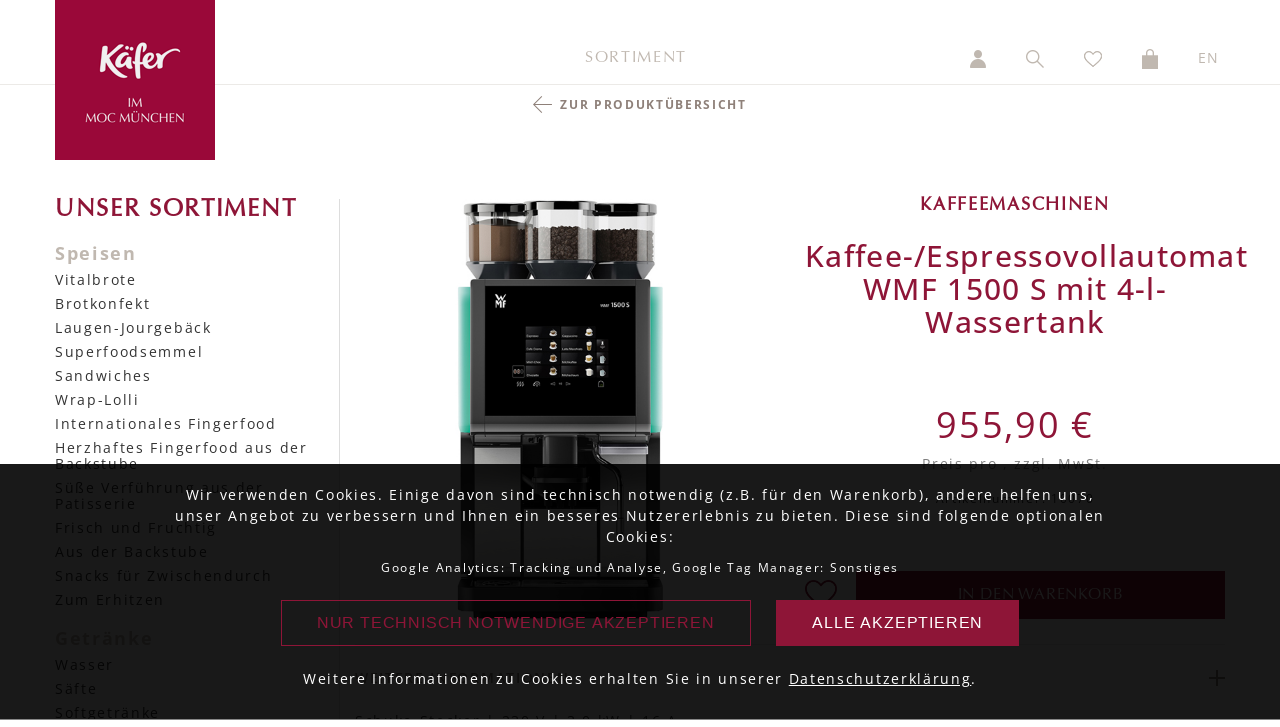

--- FILE ---
content_type: text/html; charset=UTF-8
request_url: http://moc.feinkost-kaefer.de/Produkte/-/-/GMS-Kaffee-Espressovollautomat-WMF-1500-S-mit-4-l-Wassertank
body_size: 5741
content:
<!DOCTYPE html>
<html lang="en">
  <head>
    <meta charset="utf-8">
	<meta http-equiv="X-UA-Compatible" content="IE=edge">
	<meta name="viewport" content="width=device-width, initial-scale=1">
    <title>Produkt: Kaffee-/Espressovollautomat WMF 1500 S mit 4-l-Wassertank (10070) - Käfer-MOC</title>
	<link rel="canonical" href="https://messe.feinkost-kaefer.de/Produkte///GMS-Kaffee-Espressovollautomat-WMF-1500-S-mit-4-l-Wassertank">
	


<!-- Bootstrap -->
<link href="/css/bootstrap.css" rel="stylesheet">
<link href="/css/fonts.css?cache=1768883733" rel="stylesheet">
<!-- owl.carousel -->
<link rel="stylesheet" href="/css/owl.carousel.min.css">
<link rel="stylesheet" href="/css/owl.theme.default.min.css">

<link href="/css/style.css?cache=1768883733" rel="stylesheet">
<link href="/css/colorbox.css?cache=1768883733" rel="stylesheet">
<link href="/css/font-awesome.css?cache=1768883733" rel="stylesheet">

<!-- HTML5 shim and Respond.js for IE8 support of HTML5 elements and media queries -->
<!-- WARNING: Respond.js doesn't work if you view the page via file:// -->
<!--[if lt IE 9]>
	  <script src="https://oss.maxcdn.com/html5shiv/3.7.2/html5shiv.min.js"></script>
	  <script src="https://oss.maxcdn.com/respond/1.4.2/respond.min.js"></script>
	<![endif]-->

<script src="/js/jquery-3-4-1.min.js"></script>
  </head>
  <body>





<!-- Navigation -->
<!-- Google Tag Manager (noscript) -->
<noscript><iframe src="https://www.googletagmanager.com/ns.html?id=GTM-5HFVT2V"
height="0" width="0" style="display:none;visibility:hidden"></iframe></noscript>
<!-- End Google Tag Manager (noscript) -->


<nav class="navbar navbar-default navbar-fixed-top">
	    <div class="container">
	      <!-- Brand and toggle get grouped for better mobile display -->
	      <div class="navbar-header">
	        <button type="button" class="navbar-toggle collapsed" data-toggle="collapse" data-target="#topFixedNavbar1" aria-expanded="false"><span class="sr-only">Toggle navigation</span><span class="icon-bar"></span><span class="icon-bar"></span><span class="icon-bar"></span></button>
	        <a class="navbar-brand" href="/">
	        <img src="/img/layout/kaefer-logo.png" class="kaeferLogo img4whiteNav">
	        <img src="/img/layout/kaefer-logo-klein.png" class="kaeferLogo2 img4redNav">
	        </a>
	      </div>
	        
	      <!-- Collect the nav links, forms, and other content for toggling -->
	      <div class="collapse navbar-collapse" id="topFixedNavbar1">
	        
                    <ul class="nav navbar-nav topNavCenter">
	          <li><a href="/Produkte">Sortiment</a></li>
	      </ul>
	      
	          <!--<li><a href="#">Service</a></li>-->
	        <!--
          	<form class="navbar-form navbar-left" role="search">
	          <div class="form-group">
	            <input type="text" class="form-control" placeholder="Search">
              </div>
	          <button type="submit" class="btn btn-default">Submit</button>
            </form>
            -->
            
            <!-- Rechter Bereich der Navbar -->
	        <ul class="nav navbar-nav navbar-right topNavRight">
				<li><a href="/kundenkonto.php"><img src="/img/icons/icon_user.png" class="img4whiteNav"><img src="/img/icons/icon_user_whit.png" class="img4redNav"><span class="mobiNavDescription"> Kundenkonto</span></a></li>
				<li id="suchfeld"><form method="post" id="suchform" action="/suche.php"><input type="text" name="such" id="such" value="" placeholder="Suchbegriff"></form></li>
	          <li><a href="javascript:;" id="klickLupe"><img src="/img/icons/icon_search.png" class="img4whiteNav"><img src="/img/icons/icon_search_whit.png" class="img4redNav"><span class="mobiNavDescription"> Suche</span></a></li>
				
	          <li>
				  <a href="/merkliste.php">
					  <img src="/img/icons/icon_merkliste.png" alt="Merkliste" title="Merkliste" class="img4whiteNav">
					  <img src="/img/icons/icon_merkliste_whit.png" alt="Merkliste" title="Merkliste" class="img4redNav">
					  <span class="mobiNavDescription"> Merkliste</span>
				  </a>
				</li>
				
	          <li>
				  <a class="func_show_wk" href="javascript:;">
					  <span id="wk-num" class="" style="display: none;">0</span>
					  <img src="/img/icons/icon_cart.png" alt="Warenkorb" title="Warenkorb" class="img4whiteNav">
					  <img src="/img/icons/icon_cart_whit.png" alt="Warenkorb" title="Warenkorb" class="img4redNav">
					  <span class="mobiNavDescription"> Warenkorb</span>
				  </a>
				</li>
				
	          <li><a href="/en/">EN<span class="mobiNavDescription"> - Sprache wechseln</span></a></li>
            </ul>
          </div>
	      <!-- /.navbar-collapse -->
    </div>
	    <!-- /.container-fluid -->
  </nav>

<div id="stickyWKContainer"><!-- StickyCart wird via jQuery geladen, sobald Seite geladen ist --></div>
<!-- Navigation Ende -->
	  
	  
<!-- MainContent -->

<!-- Headline -->
<div class="container headlineMainChapter">
	<div class="row">
		<div class="col-md-8 col-md-offset-2  taCenter">
<!--			<a href="/products.php?o_id=50&u_id=428026" class="backBtn arrLeft">Zur Produktübersicht</a>-->
			<a href="/Produkte/Equipment-und-Personal/Kaffeemaschinen" class="backBtn arrLeft">Zur Produktübersicht</a>
					</div>
    </div>
</div>

<!-- Artikel -->
<div class="container productDetail">
	<div class="row">		<!-- Sticky-Nav -->
		<div class="col-md-3 hidden-sm hidden-xs stickBox">
<h2 class="sticky">Unser Sortiment</h2>
			<ul class="stickyUl"><li class="stickyTitle"><strong>Speisen</strong></li><li><a href='/Produkte/Speisen/Vitalbrote' class='subsubmenu'>Vitalbrote</a></li>
<li><a href='/Produkte/Speisen/Brotkonfekt' class='subsubmenu'>Brotkonfekt</a></li>
<li><a href='/Produkte/Speisen/Laugen-Jourgebaeck' class='subsubmenu'>Laugen-Jourgebäck</a></li>
<li><a href='/Produkte/Speisen/Superfoodsemmel' class='subsubmenu'>Superfoodsemmel</a></li>
<li><a href='/Produkte/Speisen/Sandwiches' class='subsubmenu'>Sandwiches</a></li>
<li><a href='/Produkte/Speisen/Wrap-Lolli' class='subsubmenu'>Wrap-Lolli</a></li>
<li><a href='/Produkte/Speisen/Internationales-Fingerfood' class='subsubmenu'>Internationales Fingerfood</a></li>
<li><a href='/Produkte/Speisen/Herzhaftes-Fingerfood-aus-der-Backstube' class='subsubmenu'>Herzhaftes Fingerfood aus der Backstube</a></li>
<li><a href='/Produkte/Speisen/Suesse-Verfuehrung-aus-der-Patisserie' class='subsubmenu'>Süße Verführung aus der Patisserie</a></li>
<li><a href='/Produkte/Speisen/Frisch-und-Fruchtig' class='subsubmenu'>Frisch und Fruchtig</a></li>
<li><a href='/Produkte/Speisen/Aus-der-Backstube' class='subsubmenu'>Aus der Backstube</a></li>
<li><a href='/Produkte/Speisen/Snacks-fuer-Zwischendurch' class='subsubmenu'>Snacks für Zwischendurch</a></li>
<li><a href='/Produkte/Speisen/Zum-Erhitzen' class='subsubmenu'>Zum Erhitzen</a></li>
<li class="stickyTitle"><strong>Getränke</strong></li><li><a href='/Produkte/Getraenke/Wasser' class='subsubmenu'>Wasser</a></li>
<li><a href='/Produkte/Getraenke/Saefte' class='subsubmenu'>Säfte</a></li>
<li><a href='/Produkte/Getraenke/Softgetraenke' class='subsubmenu'>Softgetränke</a></li>
<li><a href='/Produkte/Getraenke/Bier' class='subsubmenu'>Bier</a></li>
<li><a href='/Produkte/Getraenke/Wein-Secco-und-Champagner' class='subsubmenu'>Wein, Secco und Champagner</a></li>
<li><a href='/Produkte/Getraenke/Kaffee-und-Tee' class='subsubmenu'>Kaffee und Tee</a></li>
<li class="stickyTitle"><strong>Equipment und Personal</strong></li><li><a href='/Produkte/Equipment-und-Personal/Kaffeemaschinen' class='subsubmenu'>Kaffeemaschinen</a></li>
<li><a href='/Produkte/Equipment-und-Personal/Personal' class='subsubmenu'>Personal</a></li>
<li><a href='/Produkte/Equipment-und-Personal/Handelsware-Sonstiges' class='subsubmenu'>Handelsware Sonstiges</a></li>
<li class="stickyTitle"><strong>Geschirr und Gläser</strong></li><li><a href='/Produkte/Geschirr-und-Glaeser/Speisengeschirr-und-Besteck' class='subsubmenu'>Speisengeschirr und Besteck</a></li>
<li><a href='/Produkte/Geschirr-und-Glaeser/Kaffee-und-Tee' class='subsubmenu'>Kaffee und Tee</a></li>
<li><a href='/Produkte/Geschirr-und-Glaeser/Glaeser' class='subsubmenu'>Gläser</a></li>
<li class="stickyTitle"><strong>Themenbereiche</strong></li><li><a href='/Produkte/Themenbereiche/Themenbereich-hide-Warum-Kaefer' class='subsubmenu'>  Warum Käfer</a></li>
<li><a href='/Produkte/Themenbereiche/Themenbereich-Kaffee' class='subsubmenu'> Kaffee</a></li>
<li><a href='/Produkte/Themenbereiche/Themenbereich-Fruehstueck' class='subsubmenu'> Frühstück</a></li>
<li><a href='/Produkte/Themenbereiche/Themenbereich-Mittagessen' class='subsubmenu'> Mittagessen</a></li>
<li><a href='/Produkte/Themenbereiche/Themenbereich-Nachmittagssnack' class='subsubmenu'> Nachmittagssnack</a></li>
<li><a href='/Produkte/Themenbereiche/Themenbereich-Party' class='subsubmenu'> Party</a></li>
<li><a href='/Produkte/Themenbereiche/Themenbereich-Alles-ueber-Bier' class='subsubmenu'> Alles über Bier</a></li>
</ul>		</div>
		<!-- Produkte -->
		<div class="col-md-9 col-sm-12">
			<!-- Produktanzeige -->
<!--<div class="container productDetail">-->
	<div class="row flex">
		<!-- Bild -->
		<div class="col-sm-6 productImg">
					<img src="/uploads/10070.jpg" alt="Produktfoto">
				</div>

		<!-- Text Infos -->
		<div class="col-sm-6 taCenter pb-50">
			<h2>Kaffeemaschinen</h2>
			<h1>Kaffee-/Espressovollautomat WMF 1500 S mit 4-l-Wassertank</h1>
						<!-- Labelling -->
						<p>&nbsp;</p>
			<p class="price">955,90 €</p>
			<p class="ppInfo">Preis pro , zzgl. MwSt.</p>
			<p class="artNo mini">Artikelnummer: 10070</p>
					
			<img src="/img/icons/icon_merkliste_0.png" class="func_merkliste merkliste_icon_wk" param="10070" alt="Merkliste" title="Merkliste">
							<a class="wkOverlay cboxElement wkButton bottomWkButton w-82" href="/inc/tpl.wk-insert.equipment.php?a_id=10070">
										in den Warenkorb
									</a>
				  </div>
	</div>
	

<!-- Extrawürste -->

<!-- Extrawürste Ende -->
	
<!--</div>-->


<!-- Accordeon -->
<div class="containerXXX accordeon accProduct">
	<!-- Accordeon -->
	<div class="accordeonElement">
		<h3>Weitere Informationen</h3>
		<div class="accordeonContent" style="display:block;" >
			Schuko-Stecker | 230 V | 3,0 kW | 16 A<br>Maße Maschine: H 68 x B 33 x T 59 cm					</div>
	</div>

	
	<div class="line nomrg"></div>

</div>		</div>
	</div>
</div>
<!-- Optionen Artikel -->
<!-- Headline -->
			<div class="container headlineSpacer">
				<div class="row">
				<div class="col-md-8 col-md-offset-2 taCenter"><h2>Dazu empfehlen wir</h2></div>
			  </div>
			</div><div class="container productList"><div class="row flex flexWrap">	<div class="col-md-3 col-sm-6">
    <!-- Produktanzeige -->

	<!-- Bild -->
        <div class="productImg" style="height:180px;background:url(/uploads/13866.jpg);background-size: contain; background-repeat: no-repeat; background-position: center;" 
             onclick="location.href='/Produkte/-/-/Muenchner-Crema-Espresso-ganze-Bohnen-1-kg'"></div>

        <!-- Text Infos -->
        <div>
            <h3><a href="/Produkte/-/-/Muenchner-Crema-Espresso-ganze-Bohnen-1-kg">Münchner Crema Espresso | ganze Bohnen | 1 kg</a></h3>
<!--            <p>&nbsp;</p>-->
                <!-- Labelling -->
                <!--            <img src="/img/icons/icon_merkliste_0.png" class="func_merkliste merkliste_icon" param="13866" alt="Merkliste" title="Merkliste">-->
      </div>

        <!-- AktionsButtons -->
        <div>
<!--            <a href="/Produkte/-/-/Muenchner-Crema-Espresso-ganze-Bohnen-1-kg" class="detailsBtn">Details</a>-->
            <p class="price taCenter" style="position:absolute; bottom: 60px;width: 100%;margin-left:-15px;"><strong>41,20 €</strong></p>
<!--            <p class="ppInfoX">Preis pro Pack, zzgl. MwSt.</p>-->
            <p>&nbsp;</p>
            <p>&nbsp;</p>
            <p>&nbsp;</p>

                
                    <a class="wkOverlay cboxElement wkButton bottomWkButton" href="/inc/tpl.wk-insert.food.php?a_id=13866">
                                                Warenkorb
                                            </a>
                	
            </div>
        
    </div>	<div class="col-md-3 col-sm-6">
    <!-- Produktanzeige -->

	<!-- Bild -->
        <div class="productImg" style="height:180px;background:url(/uploads/10556.jpg);background-size: contain; background-repeat: no-repeat; background-position: center;" 
             onclick="location.href='/Produkte/-/-/Portionszucker-1000-Stck'"></div>

        <!-- Text Infos -->
        <div>
            <h3><a href="/Produkte/-/-/Portionszucker-1000-Stck">Portionszucker | 1000 Stck.</a></h3>
<!--            <p>&nbsp;</p>-->
                <!-- Labelling -->
                <!--            <img src="/img/icons/icon_merkliste_0.png" class="func_merkliste merkliste_icon" param="10556" alt="Merkliste" title="Merkliste">-->
      </div>

        <!-- AktionsButtons -->
        <div>
<!--            <a href="/Produkte/-/-/Portionszucker-1000-Stck" class="detailsBtn">Details</a>-->
            <p class="price taCenter" style="position:absolute; bottom: 60px;width: 100%;margin-left:-15px;"><strong>31,00 €</strong></p>
<!--            <p class="ppInfoX">Preis pro Pckg., zzgl. MwSt.</p>-->
            <p>&nbsp;</p>
            <p>&nbsp;</p>
            <p>&nbsp;</p>

                
                    <a class="wkOverlay cboxElement wkButton bottomWkButton" href="/inc/tpl.wk-insert.food.php?a_id=10556">
                                                Warenkorb
                                            </a>
                	
            </div>
        
    </div>	<div class="col-md-3 col-sm-6">
    <!-- Produktanzeige -->

	<!-- Bild -->
        <div class="productImg" style="height:180px;background:url(/uploads/10067.jpg);background-size: contain; background-repeat: no-repeat; background-position: center;" 
             onclick="location.href='/Produkte/-/-/Muenchner-Kaffee-ganze-Bohnen-1-kg-Cafe-Crme'"></div>

        <!-- Text Infos -->
        <div>
            <h3><a href="/Produkte/-/-/Muenchner-Kaffee-ganze-Bohnen-1-kg-Cafe-Crme">Münchner Kaffee | ganze Bohnen | 1 kg</a></h3>
<!--            <p>&nbsp;</p>-->
                <!-- Labelling -->
                <!--            <img src="/img/icons/icon_merkliste_0.png" class="func_merkliste merkliste_icon" param="10067" alt="Merkliste" title="Merkliste">-->
      </div>

        <!-- AktionsButtons -->
        <div>
<!--            <a href="/Produkte/-/-/Muenchner-Kaffee-ganze-Bohnen-1-kg-Cafe-Crme" class="detailsBtn">Details</a>-->
            <p class="price taCenter" style="position:absolute; bottom: 60px;width: 100%;margin-left:-15px;"><strong>41,20 €</strong></p>
<!--            <p class="ppInfoX">Preis pro Pack, zzgl. MwSt.</p>-->
            <p>&nbsp;</p>
            <p>&nbsp;</p>
            <p>&nbsp;</p>

                
                    <a class="wkOverlay cboxElement wkButton bottomWkButton" href="/inc/tpl.wk-insert.food.php?a_id=10067">
                                                Warenkorb
                                            </a>
                	
            </div>
        
    </div>	<div class="col-md-3 col-sm-6">
    <!-- Produktanzeige -->

	<!-- Bild -->
        <div class="productImg" style="height:180px;background:url(/uploads/10555.jpg);background-size: contain; background-repeat: no-repeat; background-position: center;" 
             onclick="location.href='/Produkte/-/-/H-Milch-15-10-l'"></div>

        <!-- Text Infos -->
        <div>
            <h3><a href="/Produkte/-/-/H-Milch-15-10-l">Regionale H-Milch | 1,5 % | 1,0 l</a></h3>
<!--            <p>&nbsp;</p>-->
                <!-- Labelling -->
                <!--            <img src="/img/icons/icon_merkliste_0.png" class="func_merkliste merkliste_icon" param="10555" alt="Merkliste" title="Merkliste">-->
      </div>

        <!-- AktionsButtons -->
        <div>
<!--            <a href="/Produkte/-/-/H-Milch-15-10-l" class="detailsBtn">Details</a>-->
            <p class="price taCenter" style="position:absolute; bottom: 60px;width: 100%;margin-left:-15px;"><strong>3,10 €</strong></p>
<!--            <p class="ppInfoX">Preis pro Pack, zzgl. MwSt.</p>-->
            <p>&nbsp;</p>
            <p>&nbsp;</p>
            <p>&nbsp;</p>

                
                    <a class="wkOverlay cboxElement wkButton bottomWkButton" href="/inc/tpl.wk-insert.food.php?a_id=10555">
                                                Warenkorb
                                            </a>
                	
            </div>
        
    </div></div></div>
<!-- Crossselling Artikel -->
<!-- Headline -->
			<div class="container headlineSpacer">
				<div class="row">
				<div class="col-md-8 col-md-offset-2 taCenter"><h2>Probieren Sie auch</h2></div>
			  </div>
			</div><div class="container productList"><div class="row flex flexWrap">	<div class="col-md-3 col-sm-6">
    <!-- Produktanzeige -->

	<!-- Bild -->
        <div class="productImg" style="height:180px;background:url(/uploads/10713.jpg);background-size: contain; background-repeat: no-repeat; background-position: center;" 
             onclick="location.href='/Produkte/-/-/Kaffeevollautomat-Jura-X9-classic-Coffee-Stuff'"></div>

        <!-- Text Infos -->
        <div>
            <h3><a href="/Produkte/-/-/Kaffeevollautomat-Jura-X9-classic-Coffee-Stuff">Kaffeevollautomat Jura X9 classic</a></h3>
<!--            <p>&nbsp;</p>-->
                <!-- Labelling -->
                <!--            <img src="/img/icons/icon_merkliste_0.png" class="func_merkliste merkliste_icon" param="10713" alt="Merkliste" title="Merkliste">-->
      </div>

        <!-- AktionsButtons -->
        <div>
<!--            <a href="/Produkte/-/-/Kaffeevollautomat-Jura-X9-classic-Coffee-Stuff" class="detailsBtn">Details</a>-->
            <p class="price taCenter" style="position:absolute; bottom: 60px;width: 100%;margin-left:-15px;"><strong>660,00 €</strong></p>
<!--            <p class="ppInfoX">Preis pro , zzgl. MwSt.</p>-->
            <p>&nbsp;</p>
            <p>&nbsp;</p>
            <p>&nbsp;</p>

                
                    <a class="wkOverlay cboxElement wkButton bottomWkButton" href="/inc/tpl.wk-insert.equipment.php?a_id=10713">
                                                Warenkorb
                                            </a>
                	
            </div>
        
    </div></div></div>
<!-- MainContent End -->



<!-- Footer -->
<div class="container-fluid footer">
 <div class="container">
  <div class="row">
    <div class="col-md-12 taCenter"><img src="/img/layout/kaefer-logo-footer.png"></div>
  </div>
  <div class="row">
    <div class="col-md-12 taCenter footer1">
		<a href="/Produkte">Sortiment</a>
		<a href="http://www.feinkost-kaefer.de/unternehmenskultur" target="_blank">Über uns</a>
		<a href="/sitemap.php">Sitemap</a>
		<!-- <a href="#">Service</a> -->
	</div>
  </div>

  <div class="row">
    <div class="col-md-12 taCenter footer2">
		<!-- <a href="#">FAQ</a> &middot; -->
		<a href="/agb.php">AGB</a> &middot;
		<!-- <a href="#">Lieferung & Versand</a> &middot; -->
		<a href="http://www.feinkost-kaefer.de/datenschutz" target="_blank">Privatsphäre & Datenschutz</a> &middot;
		<a href="/impressum.php">Impressum</a>
	</div>
  </div>
  
  
    <div class="row">
    <div class="col-md-12 taCenter copyright">
		Copyright 2026 by Käfer GmbH
	</div>
	</div>
 </div>
</div>      <!-- Hier werden sämtliche AJAX-Operationen ausgeführt -->
<div class="actionDiv" id="actionDiv">Array
(
    [sprache] => 1
    [sid] => 0aab34f54e814fad84c637ac3fa15196
    [merkliste] => Array
        (
        )

    [preis_gruppe] => preis_Messe
)
</div>
<!-- hier wird die Info abgelegt, ob bereits Lieferungen definiert sind -->
<input type="hidden" name="checkin_finished" id="checkin_finished" value="0"> 
<!-- Hier kommen Fehlermeldungen JS rein -->
<div id="makeAlert"><div class="makeAlertBg"></div><div class="makeAlertInside"><h2>Bitte beachten Sie</h2><p></p><input type="button" value="ok" onclick="$('#makeAlert').hide();"></div></div>

<!-- ScrollTop-Anker -->
<div id="scrollTop"></div>
<!-- Keep-Alive zur Sessionerhaltung -->
<iframe src="/inc/keepAlive.php?time=1768883733" style="display:none;"></iframe>

<!-- Bootstrap Core JavaScript -->
<script type="text/javascript" src="/js/bootstrap.js"></script>
<script type="text/javascript" src="/js/script.js?cache=1768883733"></script>
<script type="text/javascript" src="/js/jquery.colorbox.js?cache=1768883733"></script>
<!-- Starting the plugin -->
<script type="text/javascript" src="/js/jquery.ui.totop.js"></script>
<!-- Owlcarousel -->
<script src="/js/owl.carousel.min.js"></script>

<!-- ReCaptcha -->
<!--<script src="https://www.google.com/recaptcha/api.js?render=6Lfn3YUgAAAAAO-x_xrxzmZynparEoqMB2li2HVT"></script>-->
<!--    <script>-->
<!--    grecaptcha.ready(function() {-->
<!--      grecaptcha.execute('6Lfn3YUgAAAAAO-x_xrxzmZynparEoqMB2li2HVT', {action: 'submitKaferMuc'}).then(function(token) {-->
<!--//        console.log("Set Captcha Token: " + token);-->
<!--        document.getElementById("recaptcha_token").value = token;-->
<!--      });-->
<!--    });					-->
<!--</script>-->



<script>
	// Cookie-Funktionen
	function setCookie(name,value,days) {
		var expires = "";
		if (days) {
			var date = new Date();
			date.setTime(date.getTime() + (days*24*60*60*1000));
			expires = "; expires=" + date.toUTCString();
		}
		document.cookie = name + "=" + (value || "")  + expires + "; path=/";
	}
	
	$( document ).ready(function() {
		$('#cookieOK').click(function() {
			$('#cookiebar').slideUp('slow');
			setCookie('CookieBar','1',30);
			setCookie('Tracking','1',30);
		});
		$('#cookieNotOK').click(function() {
			$('#cookiebar').slideUp('slow');
			setCookie('CookieBar','1',30);
			setCookie('Tracking','0',30);
		});
	});
</script>


<div id="cookiebar">
	<p>
		Wir verwenden Cookies. Einige davon sind technisch notwendig (z.B. für den Warenkorb), 
		andere helfen uns, unser Angebot zu verbessern und Ihnen ein besseres Nutzererlebnis zu bieten. 
		Diese sind folgende optionalen Cookies: </p>
		<p class="mini">Google Analytics: Tracking und Analyse,  Google Tag Manager: Sonstiges</p>
		<p>
		<input type="button" id="cookieNotOK" value="Nur technisch notwendige akzeptieren">
		<input type="button" id="cookieOK" value="Alle akzeptieren">
		</p>
	  	<p>Weitere Informationen zu Cookies erhalten Sie in unserer <a href="http://www.feinkost-kaefer.de/datenschutz">Datenschutzerklärung</a>.
		</p>
	<div id="cookieAction"></div>
</div>


<!-- ChatBot -->
<script type="text/javascript">
(function(d, src, c) { var t=d.scripts[d.scripts.length - 1],s=d.createElement('script');s.id='la_x2s6df8d';s.async=true;s.src=src;s.onload=s.onreadystatechange=function(){var rs=this.readyState;if(rs&&(rs!='complete')&&(rs!='loaded')){return;}c(this);};t.parentElement.insertBefore(s,t.nextSibling);})(document,
'https://kaefer-messegastronomie.ladesk.com/scripts/track.js',
function(e){ LiveAgent.createButton('q2pz4yfy', e); }); </script>
  </body>
</html>

--- FILE ---
content_type: text/css
request_url: http://moc.feinkost-kaefer.de/css/style.css?cache=1768883733
body_size: 7165
content:
/* Debug / ActionDiv */

/* ActionDiv */
.actionDiv {
	display: none; /* none */
	min-height: 75px;
	border: 3px dashed #000;
	background-color: gold;
	position:fixed;
	width: 100%;
	bottom:0;
	z-index: 9999;
}


/* Bootstrap Korrekturen */

@media (min-width: 768px) {
	.container {
		width: 750px;
	}
}
@media (min-width: 992px) {
	.container {
		width: 970px;
	}
}
@media (min-width: 1200px) {
	.container {
		width: 1170px;
	}
}
@media (min-width: 1280px) {
	.container {
		width: 1200px;
	}
}

/************************************************************************/


* {
	margin: 0;
	padding: 0;
}

body {
	font-size: 14px;
	letter-spacing: 0.12em;
	padding-top: 88px;
	/*-ms-hyphens: auto;
    -webkit-hyphens: auto;
    hyphens: auto;*/
}

a {
	color: inherit;
}

a.redlink {
	color: #8e1537;
	text-decoration: underline;
}

a:hover {
	color: #8e1537;
	text-decoration: none;
}

ul {
	margin-left: 15px;
}

.posBottom {
	position: absolute;
	bottom: 0;
}



.right0 {
	right: 0;
}

.mb-20 {
	margin-bottom: 20px;
}

.firstLineBold::first-line {
	font-weight: bold;
}

input[type="button"], input[type="submit"], .wkButton {
	background-color: #8e1537;
	border: 0;
	color: #fff;
    font-family: "Optima",serif;
	font-size: 16px;
	letter-spacing: 0.05em;
	line-height: 1em;
	padding: 16px;
    text-align: center;
	text-transform: uppercase;
	display: block;
	width: 100%;
}

#wk-num {
	border-radius: 12px;
	background-color: #8e1537;
	color: #fff;
	font-size: 10px;
	font-family: Arial;
	padding: 0px 3px 1px;
	letter-spacing: 0;
	font-weight: bold;
	position: absolute;
	top: 11px;
	right: 11px;
	line-height: 1.6em;
	min-width: 18px;
	text-align: center;
}

#wk-num.white {
	background-color: #fff;
	color: #8e1537;
	border: 1px solid #8e1537;

}

.wkButton:hover, .wkButton > a:hover, .wkButton:focus, .wkButton > a:focus {
	color: #fff;
	text-decoration: none;
}

.sticky_wk {
    position: fixed;
    z-index: 999999;
    width: 450px;
    right: 0;
    top: 85px;
    overflow-y: auto;
    overflow-x: hidden;
    max-height: 75vh;
    background-color: #fff;
    box-shadow: -2px 2px 3px #888;
    display: none;
/*
    transform: scale(0.8);
    transform-origin: top right;
*/
}

.sticky_wk h2 {
    font-size: 18px;
    font-weight: bold;
    margin-top: 10px;
}

.sticky_wk .warenkorbBox.wkHeader > .row, 
.sticky_wk .warenkorbBox p, 
.sticky_wk .warenkorbBoxWhite p, 
.sticky_wk .warenkorbRechts p {
    font-size: 12px;
    margin-bottom: 8px;
}

.sticky_wk .wkButton {
    font-size: 14px;
    padding: 8px;
}

.sticky_wk .warenkorbBox > .row > .delete,
.sticky_wk .detailsBtn, 
.sticky_wk .backBtn, 
.sticky_wk .moreBtn, 
.sticky_wk .backBtnNone, 
.sticky_wk .selectBtn {
    font-size: 10px;
}

.sticky_wk .detailsBtn {
    background-size: 12px;
    padding-right: 17px;
}

.sticky_wk .warenkorbBox {
    padding: 5px 20px 10px; 
    margin-bottom: 0;
    margin-top: 2px;
}

.sticky_wk .warenkorbBox > .row {
    padding-top: 8px;
}

.sticky_wk .warenkorbRechts {
    padding: 20px 20px 20px;
    margin-bottom: 0;
    margin-top: 2px;
}
.sticky_wk .totalprice {
    font-size: 18px !important;
}

.hollowButton {
	background-color: none;
	border: 1px solid #8e1537;
	color: #8e1537;
    font-family: "Optima",serif;
	font-size: 16px;
	letter-spacing: 0.05em;
	line-height: 1em;
	padding: 16px;
    text-align: center;
	text-transform: uppercase;
	display: block;
	width: 100%;
}

.hollowButton:hover {
		background-color: #8e1537;
	color: #ffffff;
}




/* Placeholder-CSS */
::-webkit-input-placeholder { /* WebKit, Blink, Edge */
    color:    #c0b8b0;
}
:-moz-placeholder { /* Mozilla Firefox 4 to 18 */
   color:    #c0b8b0;
   opacity:  1;
}
::-moz-placeholder { /* Mozilla Firefox 19+ */
   color:    #c0b8b0;
   opacity:  1;
}
:-ms-input-placeholder { /* Internet Explorer 10-11 */
   color:    #c0b8b0;
}
/* Placeholder-CSS Ende */

/* Select-Boxen Stylen */

/* remove standard-styles */
select {
	-webkit-appearance: none;
	-moz-appearance: none;
	-ms-appearance: none;
	-o-appearance: none;
	appearance: none;
  border:none;
  border-radius: 0;
  font-size: 1em;
  width: 100%
} 


/* damit im Internet-Explorer die natürlichen Pfeile der Selects nicht angezeigt werden */
select::-ms-expand {
	display: none;
}


/* styling */
select {
  border:0;
  border-bottom: 1px solid #c0b8b0;
  background-image:url(/img/icons/select-arrow.png);
  background-position:center right 10px;
  background-repeat: no-repeat;
  padding: 5px;
  padding-right: 30px;
}

/* Select Ende */

.flex {
	display: flex;
}

.flexWrap {
	flex-wrap: wrap;
}

.cb {
    clear:both;
}

.col-centered {
	float: none; 
	margin: 0 auto;
}

/* Nav */

.navbar {
    min-height: 81px;
	padding-top: 13px;
}

.navbar-default {
    background-color: #fff;
    border-color: #eceae7;
}

.navbar-default .navbar-nav > li > a {
	color: #c0b8b0;
}

#topFixedNavbar1 {
	margin-top: 20px;
}

.merkliste_icon, .merkliste_icon_wk {
	position: absolute; 
	height: 23px; 
	cursor: pointer; 
	right: 15px; 
	bottom: 11px;
}

.merkliste_icon_wk {
	left: 15px;
	right: inherit;
	height: 28px;
}

.w-82 { 
	width: 82% !important;
}

.pb-50 { padding-bottom: 50px !important; }
.pb-30 { padding-bottom: 30px !important; }

/* Navbar-Icons auf Mobile-Mnu mit Text versehen */
.mobiNavDescription {
	display:none;
	margin-left:20px;
}

@media (max-width: 767px) {
	.mobiNavDescription {
		display:inline-block;
	}
	
	.kaeferLogo, .image4whiteNav { display:none !important;}
	.kaeferLogo2, .image4redNav { display:block !important;}
}

.topNavRight {
	/*border-left: 1px solid #eceae7;*/
}

.topNavRight > li > a {
	padding: 15px 20px;
	/*border-right: 1px solid #eceae7;*/
}

.topNavCenter {
	margin-left: 355px;
	font-family: "Optima",serif !important;
	text-transform: uppercase;
	font-size: 16px;
}

.topNavCenter.MMG {
	margin-left: 205px;
}

.topNavCenter.MMG li {
	margin-right: 30px;
}
.topNavCenter.MMG li:last-child {
	margin-right: 0px;
}

.hoveractive {
	color: #333 !important;
}

@media (max-width: 1199px) {
	.topNavCenter {
		margin-left: 243px;
	}
	.topNavCenter.MMG {
		margin-left: 90px;
	}

}

@media (max-width: 991px) {
	.topNavCenter {
		margin-left: 130px;
	}
	.topNavCenter.MMG {
		margin-left: 90px;
	}
}

@media (max-width: 767px) {
	.topNavCenter {
		margin-left: inherit;
	}
}

.redNavbar {
	background-color: #8e1537;
	border: 0;
}

.navbar-default.redNavbar .navbar-nav > li > a {
	color: #ffffff;
}


.kaeferLogo, .kaeferLogo2 {
	margin-right: -15px;
	margin-top: -28px;
	width: 160px;
}

.navbar-brand > img.img4redNav, .img4redNav {
	display:none;
}

#suchfeld { display:none; }
#suchfeld input { border: 1px solid #c0b8b0; padding: 4px; width: 110px; margin-top:10px; border-radius: 4px; text-align: center; margin-left: 10px;  }

/* Nav Ende */

.header {
	background-image: url("/img/header/home-header.jpg");
    background-position: center center;
    background-repeat: no-repeat;
    background-size: cover;
    height: 900px;
/*    margin-bottom: 115px;*/
    margin-top: -22px;
/*    padding-top: 80px;*/
    text-align: center;
    padding-left:0;
    padding-right:0;
    z-index: 10;
    position: relative;
}


.header h1 {
/*    margin: 30px auto 0;*/
    margin: 80px auto 0;
	color: #fff;
	font-size: 48px;
	letter-spacing: 0.12em;
	text-shadow: 1px 1px 2px #333, -1px -1px 2px #333,-1px 1px 2px #333, 1px -1px 2px #333;
    position: relative;
    z-index: 9999;
}
.header h2 {
/*    margin: 30px auto 0;*/
/*    margin: 80px auto 0;*/
	color: #fff;
/*	font-size: 48px;*/
	letter-spacing: 0.12em;
	text-shadow: 1px 1px 2px #333, -1px -1px 2px #333,-1px 1px 2px #333, 1px -1px 2px #333;
    position: relative;
    z-index: 9999;
}

.header .headerText {
	margin: 447px auto 0;
	color: #fff;
	text-shadow: 1px 1px 2px #333, -1px -1px 2px #333,-1px 1px 2px #333, 1px -1px 2px #333;
    width: 100%;
	/*background: rgba(255,255,255,0.7);*/
	padding: 15px;
    position: relative;
    z-index:999;
}

.header .headerText .redButton {
    position: relative;
    z-index: 9999;
    pointer-events: all;
    text-shadow: none;
}

.header .headerText p {
	margin-top: 25px;
	width: 550px;
	display:inline-block;
}

.redButton {
	background-color: #8e1537;
    color: #ffffff;
    display: inline-block;
    margin-top: 15px;
    padding: 15px 35px;
    text-transform: uppercase;
	cursor:pointer;
}

.redButton:hover{
	background-color: #79122f;
}

.headlineSpacer, .blockSpacer {
	margin-bottom: 50px;
    margin-top: 60px;
}


.taLeft {
	text-align: left !important;
}

.taCenter {
	text-align: center !important;
}

.taRight {
	text-align: right !important;
}

.right { float:right; }


.centerMe {
	margin: 0 auto;
}

.headlineSpacer .taCenter {
	background-image:url(/img/layout/fineline.png);
	background-repeat: repeat-x;
	background-position: center;
}

.headlineSpacer .taCenter h2 {
	background-color: #fff;
	display: inline;
	padding: 0 30px;
	color: #c0b8b0;
}

.messeinfo {
	text-align: left;
/*	background-color: #ffa;*/
	padding: 5px 20px 15px;
/*
	box-shadow: 5px 5px 3px #ccc;
	border: 1px solid #aaa;
*/
}

.teaserBox h2, .wkHeader h2 {
	color: #8e1537 !important;
} 

.stickBox {
	border-right: 1px solid #ddd;
}

h2.sticky {
	color: #8e1537 !important;
	margin-bottom: 0 !important;
	font-size: 24px !important;
}

.stickyUl {
	list-style: none;
	margin: 0;
}

.stickyUl > li {
	padding: 4px 0;
	line-height: 1.2em;
/*
	-moz-hyphens: auto;
	hyphens: auto;
*/
}

.stickyUl > li > a > b {
	color: #8e1537 !important;
}

/*
.stickyUl > li > a {
	-moz-hyphens: auto;
	hyphens: auto;
}
*/

.stickyTitle {
	color: #c0b8b0 !important;
	font-weight: bold;
	font-size: 18px;
	padding-top: 16px !important;
} 

.subkatBox h2 {
	color: #8e8079;
	font-size:16px;
	-ms-hyphens: auto;
    -webkit-hyphens: auto;
    hyphens: auto;
	
}

.subkatBox > .row > div, .owl-themeprods .productImg {
	cursor:pointer;
	margin-bottom: 20px;
}

.subkatBox > .row > div:hover > h2 {
	color: #8e1537;
} 

.roundImg {
	width: 170px;
	height: 170px;
	border-radius: 85px;
	background-color: #e8e8e8; 
}


/* Auf folgende Weise wird ein Seitenverhältnis von 1:1 bei den Bild-Boxen beibehalten */
.catImg {
	background-color: #e8e8e8;
    background-position: center center;
    background-size: cover;
    margin: 0 auto;
    position: relative;
    width: 75%;
}

.catImg:before {
	content: "";
	display:block;
	padding-top: 75%;	/* das sorgt für das eigentliche Seitenverhältnis (100% = 1:1; 75% = 4:3) */
}

.fillratio {
	position:  absolute;
	top: 0;
	left: 0;
	bottom: 0;
	right: 0;
}
/* Ende */


.rectImg {
	width: 100%;
	height: 250px;
	background-color: #e8e8e8;
}

.taCenter .roundImg,
.taCenter .rectImg
{
	margin: 0 auto;
}
/* Checkin */
.messwahl {}

.standwahl {}
.standwahl > .accordeonContent > .row:first-child { border-top: 1px solid #8e8079; padding-top:70px; padding-bottom: 70px; }
.standwahl input, .standwahl select { width: 100%;padding: 18px; background-color: #f6f5f3;border:0; text-align: center; }
.standwahl input[type="button"] { background-color: #c0b8b0; color: #fff; }
.standwahl input[type="button"].active { background-color: #8e1537; }
.standwahl #datepicker {
	padding: 15px;
}

.lieferungen {}
.lieferungen > .accordeonContent > .row, #alleLieferungen > .row { border-top: 1px solid #8e8079; }
#alleLieferungen > .row { font-size: 16px; }
#alleLieferungen > .row > div { padding: 30px 5px 30px 20px; }
.lieferungen > .accordeonContent > .row:first-child { border: 0 }
.lieferungen > .accordeonContent > .row:last-child { padding-top:70px; padding-bottom: 70px; }
.lieferungen select, .lieferungen input { width: 100%;padding: 14px;background-color: #f6f5f3;border:0; text-align: center; }
.lieferungen input[type="button"] { background-color: #c0b8b0; color: #fff;padding:17px; }
.lieferungen .delete, .warenkorbBoxWhite .delete, .alleLieferungenStaff .delete > span { color: #8e1537; text-align: right; font-size: 12px; font-weight: bold; text-transform: uppercase; cursor: pointer; }
.lieferungen .delete span { display:none; }
#alleLieferungen > .row:hover > .delete > span { display:block }
#uhrzeitDropdown > p { padding: 10px; }


.alleLieferungenStaff {
	/*border-top: 1px solid #eceae7;*/
	/*margin-bottom: 15px;*/
}

.warenkorbBox > .row > .delete {
	position: absolute;
	right: 30px;
	display: none;
	color: #8e1537; text-align: right; font-size: 12px; font-weight: bold; text-transform: uppercase; cursor: pointer;
	z-index: 9999;
}

.warenkorbBox > .row:hover > .delete {
	display:block;
}

input[type="button"].bottomButton {
	margin-top: 40px;
	background-color: #c0b8b0;
}

input[type="button"].active { background-color: #8e1537; }

/* Produktseite */
.productDetail {
	margin-top: 85px;
}

.productDetail h1 {
	text-transform: inherit;
}
.productDetail p {
	color: #808080;
	font-size: 16px;
}

.artNo { color: #333333 !important; }
.productList {
	/*border-top: 1px solid #8e8079;*/
}

.productList > .row, .productDetail > .row {
	display: flex;
}


.productList > .row > div {
	/*flex: 1 1 1;*/
}

.productImg {
	min-height: 175px;
}

.productImg img {
	width: 100%;
}

.themeImgLeft {
	float:left;
	width: 50%;
	margin-right: 20px;
}

.themeImgRight {
	float:right;
	width: 50%;
	margin-left: 20px;
}

.productDetail h1 {
	font-family: "Open Sans",sans-serif;
}

.productList h2, .productDetail h2 {
	/*font-family: "Open Sans",sans-serif;*/
	font-size: 18px;
	text-align: inherit;
	margin-top: -5px;
	margin-bottom: 14px;
	text-transform: inherit;
	font-weight: bold;
}

.productDetail h2 {
	color: #8e1537;
	text-transform: uppercase;
}

.line {
	margin-top: 30px;
	margin-bottom: 30px;
	border-top: 1px solid #eceae7;
}

.nomrg { margin: 0 !important; }
.nopad { padding: 0 !important; }
.px-0 { padding-left: 0 !important; padding-right: 0 !important;}

.productDetail .labeling {
	margin: 15px 0;
}

.productList .labeling {
	position: absolute;
	bottom: 0;
}

.labeling img {
	margin-right: 20px;
}

.bottomWkButton {
    bottom: 0;
    position: absolute;
	right: 15px;
    width: 90%;
	/*display: block;*/
}


.detailsBtn, .backBtn, .moreBtn, .backBtnNone, .selectBtn {
	text-transform:uppercase;
	color: #8e8079;
	font-size: 12px;
	font-weight: bold;
	background-repeat: no-repeat;
	display: inline-block;
}


.detailsBtn {
	background-image: url(/img/icons/ArrowRight.png);
	background-position: right;
	padding-right: 27px;
}

.selectBtn {
	background-image: url(/img/icons/ArrowRight.png);
	background-position: left;
	padding-left: 27px;
}


.backBtn {
	background-image: url(/img/icons/ArrowLeft.png);
	background-position: left;
	padding-left: 27px;
}

.backBtn, .backBtnNone {
	margin-bottom: 0;
	margin-top: 8px;
}


.moreBtn {
	background-image: url(/img/icons/ArrowRightBottom.png);
	background-position: center bottom;
	padding-bottom: 22px;
	min-width: 59px;
	margin-top: 20px;
}

.wkactionsuccess {
	font-weight: bold;
	padding-top: 30px;
	font-size: 16px;
	color:#8e1537;
}

.timerInfo {
	margin-bottom: -20px;
}

.productList .price {
	font-size: 24px;
    margin-bottom: 0;
    margin-top: 23px;
}

.productDetail .price {
	color: #8e1537;
	font-size: 36px;
    margin-bottom: 0;
    margin-top: 23px;
}

.warenkorb .price {
	color: #8e1537;
	font-weight: bold;
}

.warenkorb .totalprice, .warenkorbdetail .totalprice {
	color: #8e1537;
	font-weight: bold;
	font-size: 30px;
	margin-top: -15px;
}

.warenkorbBoxWhite .price {
	font-size: 18px;
	margin-top: -5px;
}

.warenkorbBoxWhite .wkMenge {
	margin-bottom: 25px;
}

.warenkorbBoxWhite .wkMenge input {
	border: 1px solid #c0b8b0;
    text-align: right;
    width: 75px;
	padding: 3px;
	margin-top: -5px;
}

.ppInfo {
	font-size: 14px !important;
}
	
.logout {
	float:right;
	padding-right:3px;
}

/* WK-Popup */
#cboxLoadedContent {
/*    overflow: hidden !important;*/
}

.putWk {
	padding: 40px;
	padding-top: 0;
}

.putWk h1, .putWk h2 {
	text-align: left;
	text-transform: inherit;
}

.putWk h1 {
	font-size: 24px;
	margin-top: 0;
	margin-bottom: 0;
}

.putWk h2 {
	color:#8e1537;
	font-size: 18px;
	font-weight: bold;
	margin-bottom: 3px;
	text-align: left;
}

.putWk .putWkRow h2 {
	color: #333333;
	font-size: 24px;
	font-weight: normal;
	margin: 0;
}

.putWk .price {
	font-size: 24px;
	color: #8e1537;
	float: right;
	margin-bottom: 0;
}

.putWk .price.inactiveVal {
	color: #c0b8b0;
}

.putWk .ppInfo {
	letter-spacing: 0.05em;
	float: left;
	margin-bottom: 0;
	margin-top: 14px;
}

.putWkRow, .putWkInfo {
	border-bottom: 1px solid #333;
	padding: 15px 0;
}

.putWkRow {
	line-height: 2em;
	font-size: 16px;
}


.putWkRow input, .putWkRow select {
	border:0;
	border-bottom: 1px solid #c0b8b0;
	width: 130px;
	/*padding: 5px;*/
	text-align: right;
}

input[type="button"].submit_pos {
	padding: 10px;
	text-align:center;
	display:inline-block;
}



.putWkRow #func_price_total {
	border: 0;
	width: 100%;
}

.putWkRow .vonSelect {
	width: 100%;
	text-align: left;
}


.putWkRow.disableRow {
	opacity: 0.3;
	color: #cc0000 !important;
}

.putWk .container {
    width: 100% !important;
}



.noBdr {
	border: 0;
}

.topBdr {
	border-top: 1px solid #333;
}

.topMrg10 {
	margin-top: 10px;
}
.topMrg20 {
	margin-top: 20px;
}

@media (max-width: 1199px) {
	.wkButton {
    	padding: 12px;
	}
	
	.productList .price {
		margin-bottom: 0;
		margin-top: 10px;
	}
	
	.labeling img {
		height: 30px;
	}
	
	.productImg {
		min-height: 140px;
	}

}

@media (max-width: 991px) {
	.productList > .row, .productDetail > .row {
		display: inherit;	/* Flex abschalten */
	}
	
	
	/* Labeling-Icons an den rechten Rand (statt drunter) */
	/*.labeling {
		position:absolute;
		right: 0;
		top:0;
		width: 115px;
	}*/
	
	.labeling > img {
		margin-bottom: 10px;
	}
	
	.wkButton {
		width: 100%;
	}
	
	.detailsBtn {
		float: right;
		margin-top: 12px;
	}
	
	.productList .price {
		float: left;
		margin-top: 0;
	}
	
	.productList .ppInfo {
		clear:both;
		text-align: left;
	}
	
	.productList > .row > div:nth-child(3) {
		margin-top: 20px;
	}
	
	.merkliste_icon {
		right: 25px;
	}
}

@media (max-width: 767px) {
	.labeling, .wkButton {
		position:inherit;
		bottom:inherit;
		right: inherit;
	}

	.productImg {
		margin-bottom: 20px;
	}
}


/* Footer */

.footer {
	background-color: #c1b8b1;
	color: #ffffff;
	height: 500px;
	padding-top: 75px;
	letter-spacing: 2px;
	margin-top: 60px;
}

.footer1, .footer1 a, .footer2, .footer2 a {
	color: #8c7f79;
	text-transform: uppercase;
}

.footer1 {
	font-size: 16px;
	margin-top: 63px;
}

.footer1 a {
	padding: 20px;
}

.footer2 {
	font-size: 14px;
	margin-top: 75px;
	font-weight: bold;
}

.footer2 a {
	padding: 10px;
}

.copyright {
	color: #fff;
	font-size: 14px;
	font-family: 'Open Sans', sans-serif;
	text-transform: none;
	margin-top: 75px;
}


/* Checkin */

.accordeon {
	margin-bottom: 20px;
}

.accProduct {
	margin-top: 25px;
}

.warenkorb, .login, .register, .history {
	margin-top: 20px;
}

.warenkorb .ppInfo {
	color: #808080;
    margin-bottom: 35px;
    margin-top: -8px;
}

.warenkorbBox, .loginBox {
	background-color: #eceae7;
	padding: 5px 30px 20px;
	margin-top: 8px;
	margin-bottom: 2px;
}

.warenkorbBox.wkHeader {
	margin-top:0
}

.warenkorbBox h2 {
	color: #8e8079;
	text-align: left;
}

.warenkorbBox > .row {
	border-top: 1px solid #c0b8b0;
	display: flex;
	flex-wrap: wrap;
	padding-top: 15px;
}

@media (max-width: 991px) {
	.warenkorbBox > .row {
		display: inherit;
	}
	
	.warenkorbBox > .row .posBottom {
		position:inherit;
	}
	
	
	.warenkorbBox > .row > .delete {
		display: block;
		margin-bottom: 25px;
		margin-top: 10px;
		margin-right:	15px;
		position: inherit;
	}
	.taRightMobi {
		text-align: right;
	}
	
	#alleLieferungen > .row > div {
		padding: 10px;
		padding-left: 15px;
	}
}

@media (max-width: 767px) {
	.delete, .delete > span {
		display: inline-block !important;
		position: inherit;
	}
}

.warenkorbBox.wkHeader > .row {
	border-top: 0;
	font-size: 16px;
}

.warenkorbBox.wkHeader:first-child > .row {
	padding-top: 1px;
}

.warenkorbBox p, .warenkorbBoxWhite p, .warenkorbRechts p {
	font-size:16px;
}

.warenkorbBoxWhite {
	padding: 0 15px;
	margin-top: 28px;
}

.warenkorbBoxWhite > .row {
	border-top: 1px solid #eceae7;
    display: flex;
    padding-bottom: 19px;
    padding-top: 19px;
}

.warenkorbBoxWhite .productImg {
	padding-left: 0px;
}


.warenkorbRechts {
	background-color: #c0b8b0;
	padding: 40px 30px 30px;
	margin-bottom: 2px;
}

.whiteLineWkRechts {
	border-top: 1px dotted #808080;
	clear: both;
	margin: 15px 0px;
}

.pauschInfosRechts {
	padding: 30px 30px 30px;
	color: #8e8079;
}

.pauschInfosRechts p {
	font-size: 12px;
    letter-spacing: 0.04em;
    line-height: 1.3em;
    margin-bottom: 20px;
}

.topDotted {
	border-top: 1px dotted #c0b8b0;
	padding: 5px 0;
	padding-left: 15px;
}

.block { display: block; }
.padding-10-0 {
	padding: 10px 0;
}

.line-dotted {
	border-bottom: 1px dotted #c0b8b0;
}
.col-dotted {
	border-left: 1px dashed #e0d8d0;
}

.padLeft-20 {
	padding-left: 20px;
}

/* Formulare */
.formInput input, .formInput select { width: 100%;padding: 16px; background-color: #f6f5f3;border:0; text-align: center; margin-bottom: 10px; }
.formInput input[type="submit"] { background-color: #8e1537; color: #fff;margin-top: 10px;margin-bottom: 20px; }
.formInput input[type="text"]:disabled { background-color: #eceae7; font-weight: bold; }
.plzInput {width: 30% !important; }
.ortInput {width: 68% !important; }

.error { color:#8e1537 !important;text-align: left; margin: 10px 0;letter-spacing: 0; }

.ccPayment select, .ccPayment input, .ccPayment span { float: left; }
.ccPayment select, .ccPayment input { width: 200px; margin-bottom: 20px; border: 1px solid #c0b8b0; padding:3px; }
.ccPayment input { }
.ccPayment label { clear:both; float:left; width:250px; text-align:left; margin-bottom:20px; }
.ccPayment #paymentsubmit {width:100%; padding: 16px;}
.ccPayment #errorOutput {clear:both; color: #cc0000;}
/*************/


/* Login */
.login {
	
}

.loginBox {
	/*overflow:hidden;*/
	height: 100%;
	padding: 10px 30px 40px;
}

.login h2 {
	color: #8e8079;
	margin-bottom: 30px;
}

.login p {
	color: #8e8079;
}

/*********/

/* Bestell-Historie */
.history .row {
	border-bottom: 1px solid #eceae7;
	padding: 15px 0;
}

/*********/

.mTop-10 {
	margin-top: -10px;
}

.mTop22 {
	margin-top: 22px;
}

.mTop15 {
	margin-top: 15px;
}

.mTop28 {
	margin-top: 28px;
}

.width-90 {
	width: 90%;
}

.width-inherit {
	width: inherit !important;
}

.wkDatumTyp {
	margin: -15px 0 10px;
}

.accCheckin > .accordeonElement {
	background-color: #eceae7;
	/*margin: 0 -15px;*/
	padding: 10px 30px 15px;
	border-top: 2px solid #ffffff;
}

.accordeonElement > h3 {
	text-align: left;
	cursor: pointer;
	text-transform: uppercase;
}

.accCheckin > .accordeonElement > h3 {
	color: #333333;
	font-family: "Optima",serif;
	font-size: 24px;
	font-weight: inherit;
    line-height: 1.4;
    margin-bottom: 8px;
	width: 50%;
}

.accProduct > .accordeonElement > h3 {
	background-image: url("/img/icons/accordeon-plus.png");
    background-position: right center;
    background-repeat: no-repeat;
    border-top: 1px solid #eceae7;
    color: #8e8079;
    font-size: 14px;
    margin: 0;
    padding: 22px 0;
}

.accordeonContent {
	margin: 0;
	padding: 0;
}

.accordeonContent {
	display: none;
}

.step1 { display: block; }

.accProduct .accordeonContent {
	padding-bottom: 15px;
}

/* OWL Carousel */
.carouselDiv {
	margin-top: -62px;
}

.themenweltenBox {
    margin-bottom: -900px;
    z-index: 99;
    width: 100%;
    position:relative;
/*    height: 900px;*/
    overflow: hidden;
}

.owl-themeprods.owl-carousel .owl-stage {
    display: flex;
} 

.owly-item {
    position: relative;
    width: 100%;
    height: 900px;
    background-size: cover;
    background-repeat: no-repeat;
    display: block;
	background-position: center;
}

.owly-item h2 {
    padding-top: 350px;
    font-size: 75px;
    letter-spacing: 0.12em;
	text-shadow: 1px 1px 4px #333, -1px -1px 4px #333;
    color: #fff;
}

.quartalDiv {
	/*background-color: #eceae7*/;
	/*margin-right: 30px;*/
	/*padding: 20px 60px;*/
	/*min-height: 742px;*/
}

/*.quartalDiv .eventDiv:before {
	content: "» auswählen «";
	float:right;
	z-index: 99999;
}*/


.eventDiv {
	margin-left: 4.5%;
	float: left;
	width: 30%;
	cursor: pointer;
}

.eventDiv:nth-child(3n+2) {
	clear: both;
	margin-left: 0;
}

.eventDiv:hover {
	color:#8e1537; 
}

.eventDiv:hover > .selectBtn {
	color:#8e1537;
}


.quartalDiv > h2 {
	text-align: right;
	padding-bottom: 10px;
	padding-right: 33px;
	border-bottom: 1px solid #8e8079;
}

.eventDiv h2 {
	text-align: left;
}


@media (max-width: 767px) {
	.eventDiv {
		float: inherit;
		width: 90%;
	}
	.eventDiv:nth-child(3n+2) {
		margin-left: 4.5%;	
	}
	
	.carouselDiv {
		margin-top: 0;
	}
	
	.accCheckin > .accordeonElement > h3 {
		width: 90%;
	}
	
	.standwahl select, .standwahl input, .lieferungen select, .lieferungen input {
		margin-bottom: 10px;
	}
	
	.header .headerText {
		margin: 450px auto 0;
		width: 90%;
	}
	
	.flex {
		display: block;
	}
	
}


.selectLink {
	text-transform: uppercase;
	color: #8e8079;
	cursor: pointer;
}



/*.owl-carousel .owl-stage-outer {
    overflow: visible;
}*/

.owl-nav {
	position: absolute;
    right: 0;
    top: -14px;
}

.owl-prev, .owl-next {
	font-size: 60px;
}

.owl-prev.disabled, .owl-next.disabled {
	color: #ccc;
	cursor: inherit;
}

.owl-prev:before {
	/*content:"\f053";
	font-family: FontAwesome;*/
}

.owl-prev {
	margin-right: 250px;
	float: left;
}


.owl-next:before {
	/*content:"\f054";
	font-family: FontAwesome;*/
}
.owl-next {
	float:right;
}

#owl-themes .owl-nav, .owl-themeprods .owl-nav {
    width: 100%;
    margin-top: 305px;
    pointer-events: none;
}
.owl-themeprods .owl-nav {
    margin-top: 55px;
}
#owl-themes .owl-prev, .owl-themeprods .owl-prev {
    float: left;
}
#owl-themes .owl-next, .owl-themeprods .owl-next {
    float:right;
}
#owl-themes .owl-prev, #owl-themes .owl-next {
    color: #fff;
    font-size: 160px;
    text-shadow: 2px 2px 4px #333;
    pointer-events: all;
    opacity: 0.7;
}

.owl-themeprods .owl-prev, .owl-themeprods .owl-next {
    color: #fff;
    font-size: 60px;
    background-color: #000;
    padding: 0px 5px 13px;
    text-shadow: 2px 2px 4px #333;
    pointer-events: all;
    opacity: 0.5;
}

#owl-themes .owl-prev:hover, #owl-themes .owl-next:hover, .owl-themeprods .owl-prev:hover, .owl-themeprods .owl-next:hover {
    opacity: 1;
}

.owl-themeprods .owl-prev:hover, .owl-themeprods .owl-next:hover {
    background-color: #8e1537;
}

.themeprodMiniImg {
	height:180px;
	background:url(/img/products/no-picture.jpg);
	background-size: cover !important; 
	background-repeat: no-repeat !important; 
	background-position: center !important;
	position: relative;
}

.themeprodMiniPrice {
	position: absolute;
	top: 0;
	right: 0;
	padding: 2px 6px;
	background-color: #8e1537;
	color: #ffffff;
}

.themeprodMiniTitle {
	position: relative;
/*	bottom: 0;*/
	background-color: #c0b8b0;
	color: #333;
	width: 100%;
	padding: 5px 8px;
	text-align: center;
	overflow: hidden;
	letter-spacing: 0.05em;
	line-height: 1.2em;
	font-size: 13px;
}

.themeprodWkButton {
	right: inherit !important;
	width: 95% !important;
	padding: 10px !important;
}


.onlyMobi { display: none; }

@media (max-width: 479px) {
	.owl-prev {
		margin-right: 155px;
	}
	
	.quartalDiv > h2 { padding-right: 44px; }
	
	.noMobi { display:none; }
	.onlyMobi { display: inline-block; }
}


.optima {
	font-family: "Optima",serif !important;
}

.medium {
	font-size: 14px !important;
}
.mini {
	font-size: 12px !important;
}

p.mini { margin:0}

.upper {
	text-transform: uppercase;
}

.col-808080 {
	color: #808080;
}

#makeAlert {
	z-index: 99999;
	display: none;
	position: fixed;
	width: 100%;
	height: 100%;
	top:0;
	left:0;
}

.makeAlertBg {
	position: absolute;
	width: 100%;
	height: 100%;
	background-color: #000;
	top:0;
	left:0;
	opacity: 0.7;
}

.makeAlertInside {
	background-color: #fff;
    height: auto;
    margin: 100px auto;
    opacity: inherit;
    padding: 20px 40px 40px;
    position: relative;
    width: 650px;
}

.makeAlertInside p {
	margin: 20px 0;
}

#scrollTop {
	position:fixed;
	right: 0;
	top:40%;
	background-image: url(../img/icons/scrollTop.png);
	width: 30px;
	height: 110px;
	background-size: cover;
	cursor:pointer;
	display: none;
}

#cookiebar {
	position: fixed;
	left: 0;
	background: rgba(0,0,0,0.90); 
	width: 100%;
	bottom: 0;
	text-align: center;
	color: #fff;
	padding: 10px 45px 20px;
	z-index: 9999;
	box-sizing: border-box;
	border-bottom: 1px solid #888;
}

#cookiebar p {
	font-size: 14px;
	margin-bottom: 0;
	max-width: 940px;
	display: block;
	line-height: 21px;
	text-align: center;
	margin: 10px auto;
}

#cookiebar a { color: #fff; text-decoration: underline }
#cookiebar a:hover { color: #ccc; text-decoration: none }

#cookiebar #cookieOK, #cookiebar #cookieNotOK { 
	padding: 14px 35px;
	font-family: "roboto-condensed", "Roboto Condensed", Helvetica, Arial, sans-serif;
	background-color: transparent;
	border: 1px solid #8e1537;
	color: #8e1537;
	font-size: 16px;
	margin-left: 20px;
	margin-top: 12px;
	margin-bottom: 12px;
	cursor: pointer;
	text-transform: uppercase;
	display: inline-block;
	width: auto;
	/*float:right;*/
}

#cookiebar #cookieOK {
	background-color: #8e1537;
	color: #fff;
}

#cookiebar #cookieNotOK:hover {
	color: #fff;
	background-color: #8e1537;
}

#cookiebar #cookieOK:hover {
	opacity: 0.8;
}

@media (max-width: 1299px) {
	#cookieText { width: 100% }
}
input[name="birthdate"] {
	display: none;
}



--- FILE ---
content_type: application/javascript
request_url: http://moc.feinkost-kaefer.de/js/script.js?cache=1768883733
body_size: 15796
content:
/* Ergänzung zur Bootstrap.js */

+(function ($) {

    "use strict";

    // initialize 
    var $window = $(window);
    var $document = $(document);
    var open = false;
    var breakpointSmallDevices = 768; // has to be 768 in production! Should match the bootstrap breakpoint value
    var toggle = '[data-toggle="dropdown"]';
    var bsEventName = 'click.bs.dropdown.data-api';
    var $navbar = $('.navbar-nav');
    var bsDropdown = $.fn.dropdown.Constructor;
    var bsClickHandler = bsDropdown.prototype.toggle;

    // events
    $navbar.on('touchstart click mouseenter mouseleave', '.dropdown', dropdownHandler);

    /**
     * dropdown event handler
     *
     * @param evt
     * @returns {boolean}
     */
    function dropdownHandler(evt) {
        var isMobile = parseInt($window.width()) < breakpointSmallDevices;

        // default behavior on mobile
        if (isMobile) {
            return true;
        }

        // remove focus
        if (evt.type === 'mouseleave') {
            $navbar.find(':focus').blur();
        }

        // trigger link
        var $target = $(evt.target);

        if ($target.attr('href') && ((open && evt.type === 'click') || evt.type === 'touchstart')) {
            window.location.assign($target.attr('href'));

            return true;
        }

        // prevent default behavior and update status
        evt.preventDefault();
        open = evt.type === 'mouseenter';

        // trigger bootstrap event
        $(this).find('[data-toggle=dropdown]').trigger(bsEventName);

        // switch event handling
        if (open) {
            $document.off(bsEventName, toggle, bsClickHandler);
        } else {
            $document.on(bsEventName, toggle, bsClickHandler);
        }

        return false;
    }
})(window.jQuery);


/* Check if IE Version is 10 or higer */
function Check_Version(){
    var rv = -1; // Return value assumes failure.

    if (navigator.appName == 'Microsoft Internet Explorer'){

       var ua = navigator.userAgent,
           re  = new RegExp("MSIE ([0-9]{1,}[\\.0-9]{0,})");

       if (re.exec(ua) !== null){
         rv = parseFloat( RegExp.$1 );
       }
    }
    return rv;          
}



/* Jquery-Scripte */
$( document ).ready(function() {

	/* OnScroll Head-Logo verkleinern */
	$(window).scroll(function(){
		var scrolled_val = $(document).scrollTop().valueOf();
		if(scrolled_val >= 10) {
			$(".navbar").addClass('redNavbar');
			$(".img4whiteNav").hide();
			$(".img4redNav").show();
			$('#wk-num').addClass('white');
		} 
		else if(scrolled_val < 10) {
			$(".img4redNav").hide();
			$(".img4whiteNav").show();
			$(".navbar").removeClass('redNavbar');
			$('#wk-num').removeClass('white');
		}
		
		/* To Top-Button einblenden */
		if(scrolled_val >= 200) {
			$("#scrollTop").fadeIn();
		} 
		else if(scrolled_val < 200) {
			$("#scrollTop").fadeOut();
		}

	});
	
	
	/* ScrollTop ausführen */
	$('#scrollTop').click(function() {
		$("html, body").animate({ scrollTop: 0 }, 1000);
		return false;
	});
	
	
	/* Suchfunze einblenden */
	$('#klickLupe').click(function() {
		// Wenn Suchfeld bereits eingeblendet ist...
		if($('#suchfeld').is(":visible"))
		{
			// Wenn Suchfeld einen Wert enthält > Suche starten
			if($('#such').val())
		   {
				$('#suchform').submit();
		   } 
		   // ...sonst, Feld wieder schließen
		   else {
				$('#suchfeld').hide('slow');
		   }
		} 
		// Wenn Suchfeld nicht eingeblendet ist > einblenden
		else {
			$('#suchfeld').show('slow');
		}
	});
	
	/* CrossArtikel und Optionen einblenden*/
	$(document).on("click",".func_show_CrossOptions",function() {
		var a_id = $(this).attr("a_id");
		// Elemente mit hidden class (display:none) können nicht mit show/slideDown angezeigt werden
		// also erst via jQuery hiden, dann hidden Klasse entfernen, dann show/slideDown
		// Nur anwenden, wenn noch Klasse hidden hat
		$('#Option_'+a_id+".hidden").hide().removeClass('hidden').slideDown();
		$('#Cross_'+a_id+".hidden").hide().removeClass('hidden').slideDown();
	});
	
	
	/* Owl-Slider Checkin-Seite */
	$("#owl-carousel").owlCarousel({
		items:1,
		/*margin: 20,*/
		/*stagePadding : 20,*/
		nav: true,
		autoHeight: true,
		navText : ['‹','›']
	});
	
	
	/* Owl-Slider Themenwelten */
	$("#owl-themes").owlCarousel({
		items:1,
		loop:true,
		nav: true,
		autoHeight: true,
		autoplay:true,
		autoplayTimeout:6000,
        autoplaySpeed: 1500,
		autoplayHoverPause:false,
		navText : ['‹','›']
	});
	
	/* Owl-Slider Themenwelten */
	$(".owl-themeprods").owlCarousel({
		items:4,
		loop:true,
        slideBy: 4,
		nav: true,
		autoHeight: true,
		autoplay:true,
		autoplayTimeout:5000,
        autoplaySpeed: 1000,
		autoplayHoverPause:true,
		navText : ['‹','›']
	});
	
	/* Owl-Slider Themenwelten Mini-Anzeige */
	$(".owl-themeprods-mini").owlCarousel({
		items:4,
		loop:false,
        slideBy: 6,
		nav: false,
		autoHeight: true,
		autoplay:true,
		autoplayTimeout:5000,
        autoplaySpeed: 1000,
		autoplayHoverPause:true,
		navText : ['‹','›']
	});
	
    $( document ).ajaxComplete(function() {
        /* Owl-Slider Themenwelten */
        $(".owl-themeprods").owlCarousel({
            items:4,
            loop:true,
            slideBy: 4,
            nav: true,
            autoHeight: true,
            autoplay:true,
            autoplayTimeout:5000,
            autoplaySpeed: 1000,
            autoplayHoverPause:true,
            navText : ['‹','›']
        });
    });
	
	
	/* Checkin-Accordeon / ProductDetail Accordeon */
	$(".accordeonElement > h3").click(function() {
		if(!$(this).next(".accordeonContent").is(":visible"))	// Wenn ContentElement nicht sichtbar ist, alle anderen Einklappen
		{
			$(".accordeonContent").slideUp('slow');
		}
		$(this).next(".accordeonContent").slideToggle('slow');	// dieses element toggeln (wenn sichtbar > unsichtbar und andersrum)
	});
	
	
	/* Initial alle bereits gewählten Lieferungen in entsprechenden Div und Datums-Dropdown laden */
	$('#alleLieferungen').load('/inc/ajax.alleLieferungen.php');
	$('#datumDropdown').load('/inc/ajax.datumDropdown.php?va_id='+$('#func_va_id').val());	// Lieferungesübersicht neu laden
	
	// entsprechenden Accordeon-Container ausklappen / nur wenn aktuelle Seite == checkin.php
	var pathname = window.location.pathname;
	if(pathname.indexOf('checkin') > -1 || pathname.indexOf('Messe-Muenchen') > -1)
	{
		if(!$('#func_va_id').val())
		{
			$('.step1').show();
		} else if(!$('#func_raum_nr').val() || !$('#func_stand_nr').val()) {
			$('.step1').hide();
			$('.step2').show();
		} else {
			$('.step1').hide();
			$('.step3').show();
		}
	}


	
	/********************************************************************************************/
	/* STEP 1: Messeauswahl */
	$(".func_event").click(function( event, triggered ) {
		// Parameter übernehmen
		var param = $(this).attr('name').split('|');
		var id = param[0];
		var name = param[1];
		var raum_gruppe = param[2];
		var rabatt = param[3];
		var aufbau_von = param[4];
		var va_von = param[5];
		var va_bis = param[6];
		var abbau_bis = param[7];

		// wenn abweichende Messe gewählt wurde...
		if($('#func_va_id').val() !== id)
		{
			// wenn von einer bestehenden auf eine andere Messe gewechselt wird (oder noch keine Messe gewählt war), 
			// alle gespeicherten Checkin-Daten löschen, sofern Kunde dies bestätigt
			if($('#func_va_id').val() == "" || ($('#func_va_id').val() && confirm("Wenn Sie jetzt eine andere Veranstaltung wählen, gehen folgende Daten verloren:\n- gewählte Halle und Standnummer\n- alle definierten Lieferungen\n- alle gespeicherten Warenkörbe dieser Sitzung")))
			{
				// Daten in Session speichern
				$('#actionDiv').load('/inc/ajax.saveData.php?action=messewahl&va_id='+id+'&va_name='+encodeURIComponent(name)+'&raum_gruppe='+encodeURIComponent(raum_gruppe)+'&rabatt='+rabatt+'&aufbau_von='+aufbau_von+'&va_von='+va_von+'&va_bis='+va_bis+'&abbau_bis='+abbau_bis);

				// Name in h3 des Akkordeons eintragen
				$('.func_messewahl').html("1. "+name);
				$('#messename').html("<br>"+name);

				// Stand und Raum löschen
				$('#func_raum_nr').val('');
				$('#func_stand_nr').val('');

				// alle Lieferungen löschen
				$('#actionDiv').load('/inc/ajax.saveData.php?action=deleteAlleLieferungen');

				// Neue va_id in Hiddenfeld schreiben
				$('#func_va_id').val(id);
			}
			
			// verfügbare Räume laden, Lieferung-Datum-Dropdown aktualisieren UND Lieferungsübersicht aktualisieren
			setTimeout(function () {
				$('#raumDropdown').load('/inc/ajax.raumDropdown.php');	// Lieferungesübersicht neu laden
				$('.func_standwahl').html("2. Details zum Messestand"); // Halle und Stand in h3 des Akkordeons zurücksetzen
				$('#datumDropdown').load('/inc/ajax.datumDropdown.php?va_id='+id);	// Lieferungesübersicht neu laden
				$('#alleLieferungen').load('/inc/ajax.alleLieferungen.php');	// Lieferungesübersicht neu laden
			},300);
		}

		
		// Zuklappen, nächstes aufklappen
		$(".step1").slideToggle('slow');
		$(".step2").slideToggle('slow');
		
		// Prüfen, ob Halle und stand schon ausgefüllt sind
		checkStandwahl();
	});
	

	/********************************************************************************************/
	/* STEP 2: Hallen- / Standwahl */
	// Prüfen, ob Halle und Stand ausgefüllt sind, wenn ja, Klasse "activ" zum Weiter-Button
	function checkStandwahl()
	{
		if($('#func_raum_nr').val() && $('#func_stand_nr').val())
			$('#func_submit_standwahl').addClass('active');
		else
			$('#func_submit_standwahl').removeClass('active');
	}
	
	$('#func_raum_nr').change(function() {
			checkStandwahl();
	});
	
	$('#func_stand_nr').keyup(function() {
			checkStandwahl();
	});
	
	// Da Räume per Ajax nachgeladen werden können, muss der Check auch noch mal auf Ajaxcomplete laufen
	$( document ).ajaxComplete(function() {
		$('#func_raum_nr').change(function() {
				checkStandwahl();
		});	
	});
	
	//eigentlicher Step 2
	$('#func_submit_standwahl').click(function() {
		// Prüfen, ob Halle und Stand ausgefüllt sind, sprich dieser Butten die Klasse "active" hat.
		if($(this).hasClass('active'))
		{
			// Parameter übernehmen
			var param = $('#func_raum_nr').val().split('|');
			var raum_nr = param[0];
			var raum_name = param[1];
			var stand_nr = $('#func_stand_nr').val();

			// Daten in Session speichern
			$('#actionDiv').load('/inc/ajax.saveData.php?action=standwahl&raum_nr='+encodeURIComponent(raum_nr)+'&stand_nr='+encodeURIComponent(stand_nr));

			// Halle und Stand in h3 des Akkordeons eintragen
			$('.func_standwahl').html("2. "+raum_name+", Stand "+stand_nr);

			// Zuklappen, nächstes aufklappen
			$(".step2").slideToggle('slow');
			$(".step3").slideToggle('slow');
		} else {
			makeAlert("Bitte geben sie eine Halle/Raumnummer und eine Standnummer ein!");
		}
	});
	

	
	/********************************************************************************************/
	/* STEP 3: Lieferungen zusammenstellen */
	// Prüfen, ob Datum und Uhrzeit ausgefüllt sind, wenn ja, Klasse "activ" zum Speichern-Button
	function checkLieferung()
	{
		if($('#func_datum').val() && $('#func_uhrzeit').val())
			$('#func_submit_lieferung').addClass('active');
		else
			$('#func_submit_lieferung').removeClass('active');
	}
	
	$(document).on('change','#func_datum',function() {
		var datum = $(this).val();
        var rand = Math.floor(Math.random()*10000);
		$('#uhrzeitDropdown').load('/inc/ajax.uhrzeitDropdown.php?datum='+encodeURIComponent(datum)+'&c='+rand);
		checkLieferung();
	});
	
	$(document).on('change','#func_uhrzeit',function() {
		checkLieferung();
	});
	
	
	// eigentlicher Step 3
	$('#func_submit_lieferung').click(function() {
		// Parameter übernehmen
		var params		= $('#func_datum').val().split('|');	// Datumfeld enthält Datum und Datumstyp (Aufbautag, etc.)
		var datum 		= params[0];
		var datum_typ 	= params[1];
		var uhrzeit 	= $('#func_uhrzeit').val();
		var doppler 	= '';

		// bereits vorhandene Termine mit aktuellem Abgleichen um Doppler zu vermeiden
		$(".func_termindata").each(function(){
			if(datum+'|'+uhrzeit === $(this).val())
			{
				//alert("Sie haben an diesem Tag bereits eine Lieferung für diese Uhrzeit definiert!");
				doppler = 1;
			}
		});

		// Prüfen, ob Halle und Stand ausgefüllt sind, sprich dieser Butten die Klasse "active" hat und Termin nicht bereits enthalten ist.
		if($(this).hasClass('active') && doppler !== 1)
		{
			// Daten in Session speichern
			$('#actionDiv').load('/inc/ajax.saveData.php?action=lieferung&datum='+encodeURIComponent(datum)+'&datum_typ='+encodeURIComponent(datum_typ)+'&uhrzeit='+encodeURIComponent(uhrzeit));

			// Lieferungsansicht aktualisieren
			setTimeout(function () {
				$('#alleLieferungen').load('/inc/ajax.alleLieferungen.php');
			},300);

			// Dropdowns wieder leeren, Speichern Button deaktivieren
			$("#func_datum option:selected").prop("selected", false);
			$("#func_uhrzeit option:selected").prop("selected", false);
			$('#func_submit_lieferung').removeClass('active');
		} 
		// Wenn Termin bereits in Liste, Fehlermeldung
		else if(doppler === 1) {
			makeAlert("Sie haben an diesem Tag bereits eine Lieferung für diese Uhrzeit definiert!");
		} else {
			makeAlert("Bitte wählen Sie ein Datum und eine Uhrzeit aus!");
		}
	});


	// Lieferungen löschen (Bei Checkin und bei Checkout möglich)
		$(document).on('click','.func_delete_delivery', function() {
			if(confirm('Wollen Sie diese Lieferung wirklich löschen?'))
			{
				var id = $(this).children('.func_bestell_id').val();

				// Lieferung wieder löschen
				$('#actionDiv').load('/inc/ajax.saveData.php?action=deleteLieferung&id='+id);

				// Lieferungsansicht aktualisieren
				setTimeout(function () {
						$('#alleLieferungen').load('/inc/ajax.alleLieferungen.php');
				},300);

				// Prüfen, ob noch alle Grundvorraussetzungen für erfolgreichen Checkin gegebeen sind
				//checkCheckinComplete();
			}
		});

	// Prüfen, ob die Grundvorraussetzungen für erfolgreichen Checkin gegeben sind
	function checkCheckinComplete()
	{
		// notwendige Werte ermitteln
		var va_id = $('#func_va_id').val();
		var raum_nr = $('#func_raum_nr').val();
		var stand_nr = $('#func_stand_nr').val();
		var firsttermin = $('#termin0').val();
		
		if(va_id && raum_nr && stand_nr && firsttermin)
			$('#func_go_catalogue').addClass("active");
		else
			$('#func_go_catalogue').removeClass("active");
	}
	
	// Button Klick "zum Sortiment"
	$('#func_go_catalogue').click(function() {
		if($(this).hasClass('active'))
		{
			location.href='/Produkte';
		} else {
			// Wenn Button inaktiv
			makeAlert("Bitte prüfen und erfüllen Sie folgende Voraussetzungen:\n- haben Sie eine Veranstaltung gewählt?\n- haben Sie eine Hallen und eine Standnummer angegeben?\n- haben Sie mindestens einen Liefertermin definiert?");
		}
	});
	
	
	// Merkliste füllen
	$(document).on('click','.func_merkliste', function() {
		var artikel_id = $(this).attr('param');
		var that = $(this);
		
		$('#actionDiv').load('/inc/ajax.actions.php?action=merkliste&artikel_id='+artikel_id, function() {
			var result = $('#merklisteResult').val();
			
			if(result == 9)
				alert('Sie müssen eingeloggt sein, um die Merkliste verwenden zu können!');
			else //if(result == 1)
				that.attr('src','/img/icons/icon_merkliste_'+result+'.png');
			//else
				//that.html('Merkliste');
		});
	});
	
	
	// initial prüfen, ob alle Grundvorraussetzungen für erfolgreichen Checkin gegebeen sind
	$( document ).ajaxComplete(function() {
		checkCheckinComplete();
	});
	/***************************************************************************************************************/

	
	
	/***************************************************************************************************************/
	/* Warenkorbaktionen */
	
	$( document ).ajaxComplete(function() { // Lädt alles mehrfach
		// Bei Mengenangabe in input-Field im Warenkorb (tpl.wk-insert.php), 
		// Eingabe auf Gültigkeit prüfen und Gesamtsumme ausgeben
		$(".func_menge").keyup(function( event, triggered ) {
			var menge = $(this).val()*1;
			var minimum = $('#func_minimum').val();
			
			// Falls es keine ID gibt, wirds eine Klasse sein
			if(typeof minimum === 'undefined')
				minimum = $(this).closest('.productRow').find('.func_minimum').val();
			
			minimum = minimum*1;

			var error = "";
			
			// Prüfen, ob Wert eine Zahl ist
			if(!$.isNumeric(menge))
			{
				$(this).val('');
				makeAlert("Der von Ihnen eingegebene Wert ist keine gültige Zahl!\nErlaubt sind nur ganzzahlige Werte!");
				//alert("Der von Ihnen eingegebene Wert ist keine gültige Zahl!\nErlaubt sind nur ganzzahlige Werte!");
				error = 1;
			}
			// Prüfen, ob Wert gültige Ganzzahl ist
			else if(menge % 1 !== 0)
			{
				// Wenn obendrein weniger als Minidestbestellmenge
				if(menge < minimum)
				{
					// Auf Mindestbestellmenge aufrunden
					$(this).val(minimum);
					makeAlert("Erlaubt sind nur ganzzahlige Werte!\nIhre Menge wurde auf die Mindestbestellmenge aufgerundet");
				} else {
					$(this).val(Math.ceil(menge));
					makeAlert("Erlaubt sind nur ganzzahlige Werte!\nIhre Menge wurde aufgerundet");
				}
			}
			
			
			// Gesamtpreis ermitteln und in Feld schreiben/anzeigen
			var total = getTotalPrice();
			var totalDec = total.toFixed(2);			// 2 Dezimalstellen erzwingen
			totalDec = totalDec.replace(".",",");	// Punkt durch Dezimalkomma ersetzen
			$('#func_price_total').val(totalDec+" €");			// Wert in Feld schreiben
			
			// Wenn Totalpreis gleich 0 €, dann Preis ausgrauen
			if(total === 0)
				$('#func_price_total').addClass('inactiveVal');
			else
				$('#func_price_total').removeClass('inactiveVal');
			
			// wenn change nicht durch trigger aufgerufen wurde...
			if(!triggered && !error)
				$('#func_submit_wk').addClass('active');
			
		});
		
		
		// Prüfen ob Mindestbestellmenge vorhanden und eingehalten (bei Verlassen des Feldes)
		$(".func_menge").change(function() {
			var menge = $(this).val()*1;
			var minimum = $('#func_minimum').val()*1;

			// Keyup triggern (um Preis zu ermitteln (wenn Feld ein Select Feld ist))
			if($(this).is("select"))
				$(this).trigger("keyup");
			
			// Gültigkeit prüfen
			if(menge < minimum && menge > 0)
			{
				$(this).val(minimum);
				makeAlert("Dieser Artikel hat eine Mindestbestellmenge von "+minimum+"!\nIhre Eingabe wurde auf "+minimum+" erhöht.");
				$(this).trigger("keyup");
			}
		});
		
		
		// Gesamtpreis ermitteln
		function getTotalPrice() {
			// Einzelpreis
			var price = $('#func_price').val();
			var total = 0;
			// Schleife über alle Mengenfelder
			$(".func_menge").each(function(){
				if($(this).val() > 0)
				{
					total = total+($(this).val()*price);
				}
			});
			return total;
		}
		
		
		// Artikel in Warenkorb legen
		$('#func_submit_wk').click(function() {
			// Nur wenn Menge von voriger abweicht/Button active gesetzt ist
			if($(this).hasClass('active'))
			{
				var menge = "";
				var a_id = $('#func_a_id').val();
				var bestell_id = "";
				var wk_nr = "";
				var type = $('#func_type').val();
				var l_data = "";
				var r_data = "";
				
				// Schleife über alle Zeilen
				$(".func_menge").each(function(){
					menge 		+= $(this).val()+"|";	// Pipe ans Ende setzen...
					bestell_id	+= $(this).closest('.putWkRow').find('.func_bestell_id').val()+"|";
					wk_nr		+= $(this).closest('.putWkRow').find('.func_wk_nr').val()+"|";
					// Geschirr & Personal
					l_data 		+= $(this).closest('.putWkRow').find('.func_l_data').val()+"|";	// Lieferdatum/-uhrzeit
					r_data 		+= $(this).closest('.putWkRow').find('.func_r_data').val()+"|";	// Abholdatum/-uhrzeit (Retoure)
				});

				// Wenn Werte/Mengen vorhanden (oder bei Geschirr Lieferung von bis) in Warenkorb legen
				if(menge && ((bestell_id && wk_nr) || (l_data && r_data)))
				{
					$('#cboxLoadedContent').load('/inc/tpl.wk-insert.'+type+'.php?action=putinwk&a_id='+a_id+'&menge='+menge+'&bestell_id='+bestell_id+'&wk_nr='+wk_nr+'&l_data='+l_data+'&r_data='+r_data+'&type='+type, function() {

                        var crossselling = $('#crossselling').val();
                        if(crossselling == 1) { 
                            // Timer-Info verbergen
                            $('.timerInfo').prev().remove(); // Nachfolgenden P entfernen
                            $('.timerInfo').next().remove(); // Nachfolgenden P entfernen
                            $('.timerInfo').remove();
                            
                            setTimeout(function () {
                                $(".wkOverlay").colorbox.resize();	// Größe der Colorbox an neuen Inhalt anpassen
                            }, 300);
                        } else {
                            // Resize und Countdown mit autom. Schließung
                            setTimeout(function () {
                                $(".wkOverlay").colorbox.resize();	// Größe der Colorbox an neuen Inhalt anpassen
                                cboxTimer();						// Countdown anzeigen (2 sek.) und Fenster schließen (nach 5 Sek.)
                            }, 300);

                            // Workaround für Stoll (bei ihm schließt das Fenster nicht)
                            setTimeout(function () {
                                var time = $('#func_timer').html()*1; // in Zahl umwandeln (*1)
                                if(time > 0)
                                {
                                    $('#cboxClose').trigger('click');	// Popup-Fenster hardcore schließen
                                }
                            }, 3000);
                        }

						// visuelle Bestätigung, dass Artikel im WK gelegt wurden
						$('#actionDiv').load('/inc/ajax.actions.php?action=getNumWk',function() {
							var anzahl = $('#anzWK').val();
							$('#wk-num').html(anzahl);
							if(anzahl > 0)
								$('#wk-num').show();
							else
								$('#wk-num').hide();
                            
                            // reload des Sticky Warenkorb
                            $('#stickyWKContainer').load("/inc/tpl.warenkorbSticky.php");
						});
					});
				}
			} else {
				// Wenn WK-Button nicht active ist
				makeAlert("Sie haben keine Mengen-Änderung an Ihrer Auswahl vorgenommen.\nEine Aktualisierung des Warenkorbes ist somit unnötig.");
			}
		});
		
		
			
		// Countdown fürs selbst schließendes Fenster (in Warenkorb legen)
		function cboxTimer()
		{
			var time = $('#func_timer').html()*1; // in Zahl umwandeln (*1)
			
			// solange Zeit größer als 1 ist, runterzählen
			if(time > 0)
			{
				$('#func_timer').html(time-1);

				// Nächstes Runterzählen nach einer Sekunde.
				setTimeout(function () {
					cboxTimer();
				}, 1000);
			} else if(time === 0) {
				// Fenster schließen, wenn 0 erreicht ist
				$('#cboxClose').trigger('click');
			}
		}
		
		
		// Personal in Warenkorb legen (ALT mit multiplen Zeilen für jeden Tag)
		/*$('.func_submit_pos').click(function( event, triggered ) {
			// Parameter
			var a_id = $('#func_a_id').val();
			var type = $('#func_type').val();
			var menge = $(this).closest('.putWkRow').find('.func_menge_pos').val();
			var datum = $(this).closest('.putWkRow').find('.func_datum_pos').val();
			var l_data = datum+";"+$(this).closest('.putWkRow').find('.func_l_data_pos').val();	// Datum wird vorn angefügt
			var dauer = $(this).closest('.putWkRow').find('.func_dauer_pos').val();
			
			// Wenn Werte/Mengen vorhanden in Warenkorb legen
			if(menge && l_data && dauer)
			{
				$('#actionDiv').load('/inc/ajax.wk_action.php?a_id='+a_id+'&menge='+menge+'&l_data='+l_data+'&type='+type+'&dauer='+dauer);

				// Alle Lieferungen neu laden
				$(this).closest('.putWkRow').find('.alleLieferungenStaff').load('/inc/ajax.alleLieferungenStaff.php?a_id='+a_id+'&l_data='+l_data);

				// Felder zurücksetzen
				$(this).closest('.putWkRow').find('.func_menge_pos option:selected').prop("selected", false);
				$(this).closest('.putWkRow').find('.func_l_data_pos option:selected').prop("selected", false);
				$(this).closest('.putWkRow').find('.func_dauer_pos option:selected').prop("selected", false);
			} else {
				// Wenn Werte fehlen
				alert("Sie müssen eine Anzahl, eine Uhrzeit und die Dauer wählen, um diese Servicekraft in den Warenkorb zu legen.");
			}

			// AjaxComplete unbinden
			$(e.currentTarget).unbind('ajaxComplete'); // UNBEDINGT WICHTIG, DAMIT Funktion nicht mehrfach feuert (multiple ajax-Aufrufe)
		});*/

		
		
		// Personal in Warenkorb legen (Neu und Kompakt)
		$('.func_submit_pos').click(function() {
			// Parameter
			var a_id = $('#func_a_id').val();
			var type = $('#func_type').val();
			var menge = $('#func_menge_pos').val();
			var datum = $('#func_datum_pos').val();
			var l_data = datum+";"+$('#func_l_data_pos').val();	// Datum wird vorn angefügt
			var dauer = $('#func_dauer_pos').val();
			
			// Wenn Werte/Mengen vorhanden in Warenkorb legen
			if(datum && menge && l_data && dauer)
			{
				$('#actionDiv').load('/inc/ajax.wk_action.php?a_id='+a_id+'&menge='+menge+'&l_data='+l_data+'&type='+type+'&dauer='+dauer);

				setTimeout(function () {
					// Alle Lieferungen neu laden
					$('#alleLieferungenStaff').load('/inc/ajax.alleLieferungenStaff.php?a_id='+a_id+'&l_data='+l_data);
				}, 300);

				// Felder zurücksetzen
				$('#func_menge_pos option:selected').prop("selected", false);
				$('#func_l_data_pos option:selected').prop("selected", false);
				$('#func_dauer_pos option:selected').prop("selected", false);
				$('#func_datum_pos option:selected').prop("selected", false);
				
				// Größe der Colorbox an neuen Inhalt anpassen & Gesamtpreis aktualisieren
				setTimeout(function () {
					var total = getTotalPriceStaff();
					var totalDec = total.toFixed(2);			// 2 Dezimalstellen erzwingen
					totalDec = totalDec.replace(".",",");	// Punkt durch Dezimalkomma ersetzen
					$('#func_price_total').val(totalDec+" €");			// Wert in Feld schreiben

					$(".wkOverlay").colorbox.resize(); 
				}, 500);
			} else {
				// Wenn Werte fehlen
				makeAlert("Sie müssen eine Anzahl, ein Datum, eine Uhrzeit und die Dauer wählen, um diese Servicekraft in den Warenkorb zu legen.");
			}

			// AjaxComplete unbinden
			$(e.currentTarget).unbind('ajaxComplete'); // UNBEDINGT WICHTIG, DAMIT Funktion nicht mehrfach feuert (multiple ajax-Aufrufe)
		});
		
		
		// Personal aus Warenkorb löschen (in Bestellmaske)
		$('.func_delete_staff > span').click(function() {
			if(confirm('Wollen Sie diese Position wirklich aus der Bestellung löschen?'))
			{
				// Parameter
				var a_id = $('#func_a_id').val();
				var type = $('#func_type').val();
				var l_data = $(this).siblings('.func_l_data_pos_del').val();
				var dauer = $(this).siblings('.func_dauer_pos_del').val();

				// entsprechenden Eintrag löschen (Menge auf 0 setzen)
				$('#actionDiv').load('/inc/ajax.wk_action.php?a_id='+a_id+'&menge=0&l_data='+l_data+'&type='+type+'&dauer='+dauer);

				setTimeout(function () {
				// Alle Lieferungen neu laden
					$('#alleLieferungenStaff').load('/inc/ajax.alleLieferungenStaff.php?a_id='+a_id+'&l_data='+l_data);
				}, 300);
				
				// Größe der Colorbox an neuen Inhalt anpassen & Gesamtpreis aktualisieren
				setTimeout(function () {
					var total = getTotalPriceStaff();
					var totalDec = total.toFixed(2);			// 2 Dezimalstellen erzwingen
					totalDec = totalDec.replace(".",",");	// Punkt durch Dezimalkomma ersetzen
					$('#func_price_total').val(totalDec+" €");			// Wert in Feld schreiben

					$(".wkOverlay").colorbox.resize(); 
				}, 500);
			}
			
			// AjaxComplete unbinden
			$(e.currentTarget).unbind('ajaxComplete'); // UNBEDINGT WICHTIG, DAMIT Funktion nicht mehrfach feuert (multiple ajax-Aufrufe)

		});


		// Gesamtpreis ermitteln
		function getTotalPriceStaff() {
			// Einzelpreis
			var price = $('#func_price').val();
			var total = 0;
			var dauer = 0;
			// Schleife über alle Mengenfelder
			$(".func_menge_pos_del").each(function(){
				if($(this).val() > 0)
				{
					dauer = $(this).siblings('.func_dauer_pos_del').val();
					total = total+($(this).val()*dauer*price);
				}
			});
			return total;
		}

		
		
		// Bei Öffnen des put-in-wk Change triggern (nur das erste Element)
		$('.func_menge:first').trigger("keyup",["isTrigger"]);
	});
	
	
	/***************************************************************************************************************/
	/* Warenkorb Checkout Aktionen */
	
	
	// Lieferungen löschen (Bei Checkin und bei Checkout möglich)
	$(document).on('click','.func_delete_delivery_complete', function() {
		if(confirm('Wollen Sie diese Lieferung wirklich mitsamt allen enthaltenen Artikeln löschen?'))
		{
			var id = $(this).children('.func_bestell_id').val();

			// Lieferung wieder löschen
			$('#actionDiv').load('/inc/ajax.saveData.php?action=deleteLieferung&id='+id);

			// Lieferungszeile entfernen
			$(this).closest('.row').slideUp('fast');
		}
	});

	
	
	/* Artikelmenge Update */
	$('.func_menge').change(function() {
		var bestell_id = $('#func_bestell_id').val();
		var wk_nr = $('#func_wk_nr').val();
		var a_id = $(this).closest('.productRow').find('.func_a_id').val();
		var price = $(this).closest('.productRow').find('.func_price').val();
		var menge = $(this).val();
		var type = $(this).closest('.productRow').find('.func_type').val();
		var dauer = $(this).closest('.productRow').find('.func_dauer').val();
		
		var minimum = $('#func_minimum').val();

		// Falls es keine ID gibt, wirds eine Klasse sein
		if(typeof minimum === 'undefined')
			minimum = $(this).closest('.productRow').find('.func_minimum').val();

		minimum = minimum*1;
		
		if(menge < minimum && menge != 0)
		{
			menge = minimum;
			$(this).val(minimum);
			makeAlert("Dieser Artikel hat eine Mindestbestellmenge von "+minimum+"!\nIhre Eingabe wurde auf "+minimum+" erhöht.");
		}


		// Geschirr & Personal
		var l_data = $('#func_l_data').val();
		var r_data = $('#func_r_data').val();

		// Artikelmenge ändern ausführen
		$('#actionDiv').load('/inc/ajax.wk_action.php?a_id='+a_id+'&menge='+menge+'&dauer='+dauer+'&bestell_id='+bestell_id+'&wk_nr='+wk_nr+'&l_data='+l_data+'&r_data='+r_data+'&type='+type);

		// Gesamtbetrag auf dieser Seite aktualisieren
		var total = getTotalPriceWk();

		// Artikelgesamtpreis
		var totalPrice = makeDecimal(menge*price*dauer);
		$(this).closest('.productRow').find('.func_price_pos_total').html(totalPrice+' €');
		
		// dezimalausgaben machen
		var net = makeDecimal(total);
//		var vat = makeDecimal(total*0.19);
//		var gross = makeDecimal(total*1.19);
		var vat = makeDecimal(total*0);
		var gross = makeDecimal(total*1);

		// Ausgabe auf Seite machen
		$('#func_price_total_net').html(net+" €");
		$('#func_price_total_vat').html(vat+" €");
		$('#func_price_total_gross').html(gross+" €");

	});
	
	/* Artikel-Dauer Update */
	$('.func_dauer').change(function() {
		// Mengenupdate triggern
		$(this).closest('.productRow').find('.func_menge').trigger("change");
	});


	
	/* Artikel löschen (Warenkorb-Detailseite) */
	$('.warenkorbdetail .func_delete').click(function() {
		if(confirm('Wollen Sie diesen Artikel wirklich aus dieser Lieferung löschen?'))
		{
			// gelöschte Zeile ausblenden & Menge (für nachfolgende Berechnung) auf 0 setzen
			$(this).closest('.productRow').slideUp('fast');
			$(this).closest('.productRow').find('.func_menge').val('0');
			
			// Update triggern > Artikel wird mit Anzahl 0 in WK gelegt
			$(this).closest('.productRow').find('.func_menge').trigger("change");
		}
	});
	
	
	// Gesamtpreis ermitteln
	function getTotalPriceWk() {
		// Einzelpreis
		var total = 0;
		var price = 0;
		var dauer = 1;
		// Schleife über alle Mengenfelder
		$(".func_menge").each(function(){
			if($(this).val() > 0)
			{
				price = $(this).closest('.productRow').find('.func_price').val(); // Menge dieses Artikels auslesen
				dauer = $(this).closest('.productRow').find('.func_dauer').val(); // Menge dieses Artikels auslesen
				total = total+($(this).val()*price*dauer);
			}
		});
		return total;
	}
	
	
	/* Zahlungsweise festlegen */
	$('.func_zahlungsweise').click(function() {
		var zahlungsweise = $(this).val();
		// Zahlungsmethode in session packen
		$('#actionDiv').load('/inc/ajax.saveData.php?action=setZahlungsweise&zahlungsweise='+zahlungsweise);
	});

	/* AGB akzeptiert */
	$('.func_agb').click(function() {
		var agb;
		if($(this).is(':checked'))
			agb = 1;
		else
			agb = 0;
		// Zahlungsmethode in session packen
		$('#actionDiv').load('/inc/ajax.saveData.php?action=setAGB&agb='+agb);
	});

	/* Cookiehinweis akzeptieren */
	$('.cookieClose').click(function() {
		$('#cookieBox').slideUp('slow');
		// Zahlungsmethode in session packen
		$('#actionDiv').load('/inc/ajax.saveData.php?action=setCookieCookie');
	});


	/*********************************************************************************************************/
	/* Allgemeine Funktionen */
	
	// Dezimalausgabe mit 2 Nachkommastellen
	function makeDecimal(num)
	{
		num = Math.round(num * 100) / 100;	// runden
		num = num.toFixed(2);		// 2 Dezimalstellen erzwingen (Anzeige)
		num = num.replace(".",",");	// Punkt durch Dezimalkomma ersetzen

		return num;
	}
	
	
	
	// Größenabhängige Colorbox für Warenkorbaktionen
	function checkWinWidth() {
		return $(window).width();	// aktuelle Fensterbreite ermitteln; das $ ist hier notwendig
	}

	function getColorboxWidth(winWidth)
	{
		if(winWidth > 991)
			return '830px';
		else
			return '100%';
	}
	
	var winWidth = checkWinWidth();
	var widthCB = getColorboxWidth(winWidth);
	
	$(window).resize(function(){
		winWidth = checkWinWidth();
		widthCB = getColorboxWidth(winWidth);
	});

	
	// Non-Javascript-Alert-Alert
	function makeAlert(str)
	{
		str = str.replace(/\n/g,"<br/>"); // das g sorgt dafür, das alle Vorkommen der zwischen / und / angegebenen Zeichenketten ersetzt werden, nicht nur das erste
		$('#makeAlert p').html(str);
		$('#makeAlert').show();
	}
	
	
	// Sticky-Warenkorb ein-/ausblenden
    $(document).on('click','.func_show_wk',function() {
        $('.sticky_wk').slideToggle();
    });
    
	// Colorbox
	$(".wkOverlay").colorbox({
		ajax:true, 
		width: widthCB,
		maxHeight: "90%",
		opacity: 0.8
	});
	
	
	$(".wkOverlay").click(function(event) {
		var checkin_finished = $('#checkin_finished').val();
		if(checkin_finished != "1")
		{
			event.preventDefault();
			event.stopPropagation();
			//var pathname = window.location.pathname; // aktuelle Pfad (z.B. /Produkte/Speisen/Canapes)
			var url = $(this).attr("href");
			var urly = url.split("=");
			var product_id = urly[1];
		
			if(confirm("Achtung: Sie haben noch keine Lieferungen definiert!\n\nKlicken Sie 'OK', um zum Checkin zu gelangen.\nKlicken Sie 'Abbrechen' um weiter durch unser Sortiment zu stöbern.") == true)
			{
				location.href="/checkin.php?p="+product_id; // Weiterleitung auf Checkin mit Produkt-ID
			} 
		}

	});


	/*********************************************************************************************************/
	/* Allgemeine Trigger */
	
	// Bei Gescrollter Seite sticky-Navbar triggern
	$(window).trigger("scroll");
    // Sticky Cart laden
    $('#stickyWKContainer').load("/inc/tpl.warenkorbSticky.php");

	
	
	
	
	
	
	
	
	
	
	
	
	
	
	
	
    //$( "#datepicker" ).datepicker($.datepicker.regional[ "de" ]);

/* Startseite */


	// Wenn selectBox Header geklickt...
	$( ".selectHeader" ).click(function() {
		// Ebene mit Liste ausfahren
		if(!$(this).closest('.row').hasClass('inactive')) 
		{
			$(this).closest('.selectField').find('.selectList').slideToggle('fast');
		}
	});

	// Click auf Step 1 Select-Eintrag Home
	$( ".entryVa" ).click(function(event, delDate) {
		// id und name aus name Attribut holen, exploden (split) und in Variable id und name schreiben
		var param = $(this).attr('name').split('|');
		var id = param[0];
		var name = param[1];
		var raum_gruppe = param[2];
		var rabatt = param[3];
		var aufbau_von = param[4];
		var va_von = param[5];
		var va_bis = param[6];
		var abbau_bis = param[7];
		
		$(this).closest('.selectField').find('.selectList').slideUp('fast');	// Liste wieder einfahren
		$(this).closest('.selectField').find('.selectHidden').val(id);				// id in nächstes Hiddenfeld schreiben
		$(this).closest('.selectField').find('.selectHeader').html(name);			// name in SelectBox Header schreiben
		
		// nächstes Feld (Datum) zurücksetzen
		if(delDate != "no")
		{
			$(this).parent().parent().parent('.row').next().find('.selectHidden').val("");
			$(this).parent().parent().parent('.row').next().find('.selectHeader').html("bitte wählen Sie");
		}

		// Daten direkt in Session speichern
		$('#saveSessionData').load('/inc/ajax.saveData.php?action=preStep1&va_id='+id+'&va_name='+encodeURIComponent(name)+'&raum_gruppe='+encodeURIComponent(raum_gruppe)+'&rabatt='+rabatt+'&aufbau_von='+aufbau_von+'&va_von='+va_von+'&va_bis='+va_bis+'&abbau_bis='+abbau_bis);

		// nächstes Select-Element aktivieren
		$(this).parent().parent().parent('.row').next().removeClass('inactive');
		
		// nächstes Select Element per Ajax in Div laden in StepList (Veranstaltungsdatum)
		$('#step2List').load('/inc/ajax.homeStep2.php?id='+id);
		
		if(delDate != "no")
		{
			// Scroll to next Element
			$('html, body').animate({
				scrollTop: $("#step2").offset().top-250
			}, 1500);
		}

	});
	
	
	/* slideup bei click außerhalb ... Funktioniert nicht
	$(window).click(function(ev) {
		if($(ev.target).attr('id') != "#step1Select") {
			$(".selectList").slideUp();
		} 
	});
	*/
	


	// Click auf Step 2 Select-Eintrag Home (da mit Ajax nachgeladen muss mit ajaxComplete gearbeitet werden)
	$( document ).ajaxComplete(function() {
										
		$( ".entryVa_datum" ).click(function() {
			// va-datum aus name Attribut holen
			var param = $(this).attr('name').split('|');
			var datum = param[0];
			var miet_von = param[1];
			var id = param[2];
			var curDate = $('#curDate').val();
			
			$(this).closest('.selectField').find('.selectList').slideUp('fast');	// Liste wieder einfahren
			$(this).closest('.selectField').find('.selectHidden').val(datum);		// Datum in nächstes Hiddenfeld schreiben
			$(this).closest('.selectField').find('.selectHeader').html(datum);
			
			$('#step3Select').html('bitte wählen Sie');
			$('#va_uhrzeit').val('');
			
			// Wenn datum heute, alle vergangenen Uhrzeiten ausblenden
			if(datum == curDate)
				$('.vorbei').hide();
			else
				$('.vorbei').show();

			// Daten direkt in Session speichern
			$('#saveSessionData').load('/inc/ajax.saveData.php?action=preStep2&va_datum='+encodeURIComponent(datum)+'&miet_von='+encodeURIComponent(miet_von));

			// nächstes Select-Element aktivieren
			$(this).parent().parent().parent('.row').next().removeClass('inactive');

			// nächstes Select Element per Ajax in Div laden in StepList (Veranstaltungsdatum)
			$('#step3List').load('/inc/ajax.homeStep3.php?id='+id+'&datum='+datum);
			
			// Scroll to next Element
			$('html, body').animate({
				scrollTop: $("#step3").offset().top-250
			}, 1500);

		});
		
		
		// Click auf Step 3 Select-Eintrag Home
		$( ".entryVa_uhrzeit" ).click(function() {
			// id und name aus name Attribut holen, exploden (split) und in Variable id und name schreiben
			var uhrzeit = $(this).attr('name');
			
			$(this).closest('.selectField').find('.selectList').slideUp('fast');		// Liste wieder einfahren
			$(this).closest('.selectField').find('.selectHidden').val(uhrzeit);				// id in nächstes Hiddenfeld schreiben
			$(this).closest('.selectField').find('.selectHeader').html(uhrzeit);			// name in SelectBox Header schreiben
	
			// Daten direkt in Session speichern
			$('#saveSessionData').load('/inc/ajax.saveData.php?action=preStep3&va_uhrzeit='+encodeURIComponent(uhrzeit));
	
			// nächstes Select-Element aktivieren
			$(this).parent().parent().parent('.row').next().removeClass('inactive');
			
			// Scroll to next Element
			$('html, body').animate({
				scrollTop: $("#step4").offset().top-250
			}, 1500);
	
		});

	});
	
	

	
	// Click auf Step 4
	$( "#step4Select" ).click(function() {
		if($('#va_id').val() && $('#va_datum').val() && $('#va_uhrzeit').val())
		{
			location.href = "indexShop.php";
		}
		else
		{
			if(!$('#va_id').val())
			   makeAlert("Sie haben keine Veranstaltung gewählt");
			else if(!$('#va_datum').val())
			   makeAlert("Sie haben kein Lieferdatum gewählt");
			else if(!$('#va_uhrzeit').val())
			   makeAlert("Sie haben keine Lieferuhrzeit gewählt");			
		}
	});

	
	$('.datumRetoure').change(function() {
		var datum = $(this).val();
		var id = $(this).siblings('.artid').val();
		//alert(id);
		// nächstes Select Element per Ajax in Div laden in StepList (Veranstaltungsdatum)
		$(this).siblings('.retourSelect').load('/inc/ajax.retoureUhrzeit.php?id='+id+'&datum='+datum);
	});


	/* Preload bei bereits vorausgefüllten Feldern (Messe, datum, etc.) */
	
	$( "#entryVa_"+$('#va_id').val() ).trigger( "click",["no"] ); // Damit zur Messe die korrekten Daten geladen werden...
	//$( "#entryVa_datum_"+$('#va_datum').val().replace('.', '').replace('.','') ).trigger( "click" ); // Damit zur Messe die korrekten Daten geladen werden...


/* Startseite Ende */

	
/* CCC-Seite */
	
	// Wenn selectBox Header geklickt...
	$( ".selectHeaderCCC" ).click(function() {
			$(this).closest('.selectFieldCCC').find('.selectList').slideToggle('fast');
	});

	// Click auf Step 1 Select-Eintrag Home
	$( ".entryVaCCC" ).click(function(event, delDate) {
		// id und name aus name Attribut holen, exploden (split) und in Variable id und name schreiben
		var name = $(this).attr('name');
		
		$(this).closest('.selectFieldCCC').find('.selectList').slideUp('fast');	// Liste wieder einfahren
		$(this).closest('.selectFieldCCC').find('.selectHidden').val(name);		// id in nächstes Hiddenfeld schreiben
		$(this).closest('.selectFieldCCC').find('.selectHeaderCCC').html(name);	// name in SelectBox Header schreiben
	});
	
/* CCC-Seite Ende */

/********************************************************************************************************************************/

/* Artikel */

	$( ".optionMenge" ).change(function() {
		var type = $(this).attr('prodType');
		if($(this).val() > 0 && type == "mietartikel")
		{
			//mietalert();
		}
	});


	/* Warenkorb */
	$( ".wkDeleteBtn" ).click(function() {
		if(confirm("Wollen Sie diesen Artikel wirklich aus dem Warenkorb löschen?") == true)
		{
			$(this).closest('.row').slideUp('fast');	// Artikel ausblenden
			$(this).closest('.row').find('.wkDeleteHidden').val('1');	// Lösch-Hiddenfeld mit Wet 1 versehen
			$('#wkForm').submit();
		}
	});
	
	$(".form_warenkorbZahl").change(function() {
		$(".refreshing").fadeIn('fast');
		setTimeout(function() {
			$('#wkForm').submit();
		},1500);
	});

	/* Checkout PSP-Number */
	$( "#psp_nummer" ).change(function() {
		var value = $("#psp_nummer").val();									// Wert aus PSP-Nummer übernehmen
		value = $.trim(value);												// Whitespace entfernen
		if(value)															// Wenn Wert gefüllt, Zahlungsart Kölnmesse anzeigen
		{
			$('.zahlungsweiseS').prop("checked", false);	// Wert aus Feld Zahlunsweise zurücksetzen
			$('.zahlungsweiseS').prop('disabled', true);					// SelectBox disablen
			$('#zahlungsweiseS').hide();									// Selectfeld verstecken
			$('#zahlungsweiseKtext').show();								// Zahlungsweise Kölnmessetext zeigen
			$('#zahlungsweiseK').prop('disabled', false);					// Zahlungsweise Kölnmesse Hiddenfield enablen
			$('#psp_valid').prop('disabled', false);						// Checkbox zur Berechtigungs enablen
		} else {															// Andernfalls reguläre Zahlungsweisen
			$('.zahlungsweiseS').prop('disabled', false);					// SelectBox disablen
			$('#zahlungsweiseS').show();									// Selectfeld verstecken
			$('#zahlungsweiseKtext').hide();								// Zahlungsweise Kölnmessetext zeigen
			$('#zahlungsweiseK').prop('disabled', true);					// Zahlungsweise Kölnmesse Hiddenfield enablen			
			$('#psp_valid').prop('disabled', true);							// Checkbox zur berechtigung disablen
		}
	});


	// die ScrollTop Pfeil anzeigen, sobald gescrollt wurde
	$(function() {
		var $toTop = $('.toTop');
		$window = $(window);
	
		$window.scroll(function() {
			if ($window.scrollTop() > 200) {
				$toTop.fadeIn('slow');
			} else {
				$toTop.fadeOut('slow');
			}
		});            
	});





	// Nach oben scrollen
	$('.toTop').click(function(){
		$("html, body").animate({ scrollTop: 0 }, 2500);
		return false;
	 });
	

	
	// Colorbox Bilder oben rechts
	$(".group1").colorbox({
		opacity:0.75,
		//left:75,
		maxWidth:"90%",
		maxHeight:"90%"
	}); 
	
	// Colorbox Produktübersicht Startseite
	$(".prodList").colorbox({
		opacity:0.75,
		innerWidth:710
		//rel:'prodList'
		//iframe:true
	}); 
	
	// X-Button wieder einblenden
	//$(".prodList").click(function(){
		//$('#cboxClose').show();
	//});
	

	
	$(".ajax").colorbox({
		innerWidth:600,
		opacity:0.75
	});
	// Toggle Logo Bar
	$('.toggle_switch').click(function() {
		$('.bottom_slider_logos').slideToggle('fast');
	});



	$('.form_warenkorbZahl').keypress(function(e) {
	    if(e.which == 13) {
			$(this).siblings('img').trigger("click");
	        //alert('You pressed enter!');
	    }
	});


	// Wenn IE-Version 10 oder höher > flex bei Optionen unterbinden (klappt bei Optionen nicht richtig)
	if(Check_Version() > 9)
	{
		$('.optionInfo').addClass('msie10');
	}
	
	
	// Retouren-Uhrzeit am letzten Messetag eingrenzen
	/*$('.datumRetoure').change(function() {
		var bisDatum = $('#bisDatumVA').val();

		if($(this).val() == bisDatum)
		{	
			$(this).closest('div.bis_box').find('.hideOpt').addClass('hidden');
		} else {
			$(this).closest('div.bis_box').find('.hideOpt').removeClass('hidden');
		}
		$(this).closest('div.bis_box').find('.uhrzeitRetoure').prop('selectedIndex',0);
	});*/

	// Beim öffnen der seite automatisch ausführen
	// $('.datumRetoure').trigger( "change" ); // WARUM??
	$('#psp_nummer').trigger("change");

	// Tooltips
	//$(document).tooltip({
    //	content: function () {
    //    	return $(this).prop('title');
    // 	}
    // });
	 $('[data-toggle="tooltip"]').tooltip();

	 //$('img[usemap]').rwdImageMaps(); // Image Maps responsive machen

});






/********************************************************************************************************************************/
/********************************************************************************************************************************/
/********************************************************************************************************************************/

/* Andere JScripte */

function mietalert() {
	alert('Bei Equipmentbedarf von mehr als 4 Tagen (Mindestmietperiode), wenden Sie sich bitte an unseren Verkauf.');
}

// Artikel zum Warenkorb hinzufügen
function intoWk(id,z,minimum,maximum,ressourcenbestand) // z = zeitbezug
{
	// Artikel nach Optionen und artikeln differenzieren
	if(z!=0 && z!=1 && z!='')
		var wkID = z+'_'+id;
	else
		var wkID = id;

	
	var menge = $('#stueck_'+wkID).val();
	if(menge < 1)
	{
		alert("Bitte geben Sie die gewünschte Bestellmenge ein!");
		return false;
	}
	var datum_bis = '';
	var retoure = '';
	
	// Wenn Ressourcen-Artikel/Mietartikel > Datum Bis (Mietzeit)
	if(ressourcenbestand >= 0)
	{
		datum_bis = $('#datum_bis_'+wkID).val();
		retoure = $('#retoure_'+wkID).val();
		//alert('#retoure_'+wkID);
		if(retoure == '')
		{
			alert("Bitte geben Sie eine Abholzeit für diesen Artikel an!");
			return false;
		}
		
		if(datum_bis == '')
		{
			alert("Bitte geben Sie an, bis zu welchem Datum Sie den Artikel mieten wollen!");
			return false;
		}
	}
		

	// Mindestbestellmengen abfangen
	if(menge < minimum && minimum > 1)
	{
		alert('Dieser Artikel hat eine Mindestbestellmenge von '+minimum+'\nDiese Menge wurde in das Eingabefeld übernommen.\nBitte bestätigen Sie diese Menge ('+minimum+') durch erneutes Klicken auf das Warenkorbsymbol!');
		$('#stueck_'+wkID).val(minimum);
		return false;
	}
		
	// Maxbestellmengen abfangen
	if(menge > maximum)
	{
		if(confirm("Sehr geehrter Kunde,\ndie von Ihnen angegebene Bestellmenge erscheint uns sehr hoch.\nBitte bestätigen Sie die Bestellmenge nochmals durch Klicken auf 'OK'.\nAlternativ klicken Sie auf 'Abbrechen' und ändern Sie die von Ihnen gewünschte Bestellmenge.\nSollten Sie Hilfe benötigen, können Sie uns gerne telefonisch oder per Email kontaktieren.\nVielen Dank!") !== true)
			return false;
		/*$('#stueck_'+wkID).val(maximum);
		return false;*/
	}
		
	
	// Zeitbezogene Produkte (Personal)
	if(z==1)
	{
		var von = $('#uhrzeit_von_'+id).val();
		var bis = $('#uhrzeit_bis_'+id).val();
		//var dauer = $('#dauer_'+wkID).val();
		if(von == "" || bis == "")// || dauer == "")
		{
			alert("Bitte wählen Sie in den Feldern 'von' und 'bis' die entsprechend gewünschten Uhrzeiten aus!");
			return false;
		}
	}
	// Ressourcenartikel
	else if(ressourcenbestand >= 0)
	{
		//var dauer = $('#dauer_'+wkID).val();
	}
	// alle anderen
	else
	{
		var von = '';
		var bis = '';
		//var dauer = 1;
	}
	//alert(dauer);
	// Optionen an Parameterliste anhängen
	var opts = ""; // bleibt leer
	/*
	var num_options = $('#num_options_'+id).val();
	var opts = "";
	for(var o=0;o<num_options;o++)
	{
		if($('#option_menge_'+id+'_'+o).val() > 0)	// nur Optionen anfügen, wenn Wert größer 0 eingesetzt ist
		{
			// Mindestbestellmenge prüfen und handeln
			if($('#option_menge_'+id+'_'+o).val() < $('#option_mind_'+id+'_'+o).val())
			{
				alert('Eine der gewählten Optionen hat eine Mindestbestellmenge von '+$('#option_mind_'+id+'_'+o).val()+'\nDiese Menge wurde in das Eingabefeld der Option übernommen.\nBitte bestätigen Sie diese Menge ('+$('#option_mind_'+id+'_'+o).val()+') durch erneutes Klicken auf das Warenkorbsymbol!');
				$('#option_menge_'+id+'_'+o).val($('#option_mind_'+id+'_'+o).val()); // Menge auf Minimum setzen
				return false;
			} else {
				opts += "|";
				opts += $('#option_'+id+'_'+o).val();	// ProduktID
				opts += "x"+$('#option_menge_'+id+'_'+o).val();	// Anzahl Produkte
			}
			
			// Bei Ressourcenartikeln Bis-Datum abfragen
			if($('#datum_bis_'+id+'_'+o).val())
			{
				opts += "x"+$('#datum_bis_'+id+'_'+o).val();// Bis Datum anhängen
			}
		}
	} */
	
	// Ressourcenprüfung?
	if(ressourcenbestand > 0)
		var WS = "YES"; // WS = Webservice

	holer_ajax('inWk_'+wkID,'inc/ajax.wk_action.php?art_id='+id+'&menge='+menge+'&options='+opts+'&von='+von+'&bis='+bis+'&webservice='+WS+'&datum_bis='+datum_bis+'&retoure='+retoure);
	
	setTimeout(function() {	// Schöner: Meldungen werden erst geschrieben und dann angezeigt
		showWkInfo('inWk_'+wkID);
		//$('#stueck_'+id).val('');
	}, 500);


	// nur schließen, wenn kein Ressourcen-Error besteht (wird erst in Funktion geprüft)
	setTimeout(function() {
		closeWkInfo(wkID,$('#webserv_inWk'+id).val());
	}, 4000);

	
	// neue Menge oben links in warenkorb / mit Timeout damit, sich der neue wert erst ins benötigte Hiddenfeld eintragen kann
	setTimeout(function() {
		$('#wkNum').html($('#anzWk_'+id).val());
		$('#wasist').html($('#anzWk_'+id).val());
		$('#wieteuer').html($('#preisWk_'+id).val());
		// Anzahl unter Bestellbutton anzeigen
		$('#orderInfo_'+wkID).html('<p>bereits '+menge+'x im Warenkorb</p>');
	}, 500);
}

// Info einblenden, wenn Artikel in WK gelegt wird
function showWkInfo(id)
{
	$('#'+id).show('fast');
	
	// Info wieder schließen (sofern keine Ressourcenprüfung ergab, dass Artiel nicht verfügbar ist) // Funktioniert nicht...
	/*setTimeout(function() {
   		$('#'+id).hide('slow');
	}, 3500);*/
}


// Info einblenden, wenn Artikel in WK gelegt wird
function closeWkInfo(id,error)
{
	// Info wieder schließen (sofern keine Ressourcenprüfung ergab, dass Artiel nicht verfügbar ist) // Funktioniert nicht...
	if(!error)
	{
		$('#inWk_'+id).hide('slow');
		$('#stueck_'+id).val(''); // Stückzhl aus feld löschen
	}
}



// JavaScript Document
function MM_reloadPage(init) {  //reloads the window if Nav4 resized
  if (init==true) with (navigator) {if ((appName=="Netscape")&&(parseInt(appVersion)==4)) {
    document.MM_pgW=innerWidth; document.MM_pgH=innerHeight; onresize=MM_reloadPage; }}
  else if (innerWidth!=document.MM_pgW || innerHeight!=document.MM_pgH) location.reload();
}
MM_reloadPage(true);


//////////////////////////////


function show_artikel( oid , uid , art_id , sprache)
{
	location.href = "index.php?o_id=" + oid + "&u_id=" + uid + "&a_id=" + art_id + "&sprache=" + sprache ;
}

//////////////////////////////


function add_2_cart( oid , uid , id )
{
	var  menge = document.getElementById('stueck_' + id).value;
	if(isNaN(menge))
		menge = 1;
	//alert ( id + ' x ' + menge );
	//document.getElementById('stueck_' + id).value = 'Menge';
	//location.href = "index.php?o_id=" + oid + "&u_id=" + uid + "&in_id=" + id + "&in_menge=" + menge ;
	location.href = self.location + "&in_id=" + id + "&in_menge=" + menge ;
}

//////////////////////////////

function add_2_cart2( oid , uid , id )
{
  if( document.getElementById('stueck_' + id).value*1 > 0 )
   {
	var  menge = document.getElementById('stueck_' + id).value*1;
	//alert ( id + ' x ' + menge );
	document.getElementById('stueck_' + id).value = 'Menge';
	location.href = "index.php?o_id=" + oid + "&u_id=" + uid + "&a_id=" + id + "&in_id=" + id + "&in_menge=" + menge ;
   }
}

//////////////////////////////


function suche( oid )
{
	var  suchstr = document.getElementById('suche').value;
	if( suchstr.length < 3)
	  alert( 'Ihr Suchbegriff sollte aus mindestens aus 3 Zeichen bestehen.' );
	else
	location.href = "index.php?o_id=" + oid + "&u_id=-1&suchstr=" + suchstr ;
}

function suche2( oid )
{
	var  suchstr = document.getElementById('suche').value;
	if( suchstr.length < 3)
	  alert( 'Ihr Suchbegriff sollte aus mindestens aus 3 Zeichen bestehen.' );
	else
	location.href = "../shop/index.php?o_id=" + oid + "&u_id=-1&suchstr=" + suchstr ;
}


function MM_swapImgRestore() { //v3.0
  var i,x,a=document.MM_sr; for(i=0;a&&i<a.length&&(x=a[i])&&x.oSrc;i++) x.src=x.oSrc;
}

function MM_findObj(n, d) { //v4.01
  var p,i,x;  if(!d) d=document; if((p=n.indexOf("?"))>0&&parent.frames.length) {
    d=parent.frames[n.substring(p+1)].document; n=n.substring(0,p);}
  if(!(x=d[n])&&d.all) x=d.all[n]; for (i=0;!x&&i<d.forms.length;i++) x=d.forms[i][n];
  for(i=0;!x&&d.layers&&i<d.layers.length;i++) x=MM_findObj(n,d.layers[i].document);
  if(!x && d.getElementById) x=d.getElementById(n); return x;
}

function MM_swapImage() { //v3.0
  var i,j=0,x,a=MM_swapImage.arguments; document.MM_sr=new Array; for(i=0;i<(a.length-2);i+=3)
   if ((x=MM_findObj(a[i]))!=null){document.MM_sr[j++]=x; if(!x.oSrc) x.oSrc=x.src; x.src=a[i+2];}
}

// neue Scripte (Hoffmann shop)
<!--
function MM_findObj(n, d) { //v4.0
  var p,i,x;  if(!d) d=document; if((p=n.indexOf("?"))>0&&parent.frames.length) {
    d=parent.frames[n.substring(p+1)].document; n=n.substring(0,p);}
  if(!(x=d[n])&&d.all) x=d.all[n]; for (i=0;!x&&i<d.forms.length;i++) x=d.forms[i][n];
  for(i=0;!x&&d.layers&&i<d.layers.length;i++) x=MM_findObj(n,d.layers[i].document);
  if(!x && document.getElementById) x=document.getElementById(n); return x;
}

function MM_validateForm() { //v4.0
  var i,p,q,nm,test,num,min,max,errors='',args=MM_validateForm.arguments;
  for (i=0; i<(args.length-2); i+=3) { test=args[i+2]; val=MM_findObj(args[i]);
    if (val) { nm=val.name; if ((val=val.value)!="") {
      if (test.indexOf('isEmail')!=-1) { p=val.indexOf('@');
        if (p<1 || p==(val.length-1)) errors+='- '+nm+' muss eine email sein.\n';
      } else if (test!='R') {
        if (isNaN(val)) errors+='- '+nm+' must contain a number.\n';
        if (test.indexOf('inRange') != -1) { p=test.indexOf(':');
          min=test.substring(8,p); max=test.substring(p+1);
          if (val<min || max<val) errors+='- '+nm+' must contain a number between '+min+' and '+max+'.\n';
    } } } else if (test.charAt(0) == 'R') errors += '- '+nm+' wird benötigt.\n'; }
  } 
  /*if (!document.bestell.agb.checked) errors+='- Sie müssen die AGB lesen und annehmen.\n';
  if (!document.bestell.kund.checked) errors+='- Sie müssen die Kundeninformation lesen und annehmen.\n';
  if (!document.bestell.wider.checked) errors+='- Sie müssen die Widerrufsbelehrung lesen und annehmen.\n';
  if (!document.bestell.daten.checked) errors+='- Sie müssen die Datenschutzinformation lesen und annehmen.\n';*/
  if (errors) alert('Folgende Fehler traten auf:\n'+errors);
  document.MM_returnValue = (errors == '');
}
//-->


function disableZeit()
{
	if(document.getElementById('l_zeitraum').value=='' && document.getElementById('l_von').value=='' && document.getElementById('error').value!='')
	{
		document.getElementById('l_zeitraum').style.backgroundColor = '#FFF6D1';
		document.getElementById('l_von').style.backgroundColor = '#FFF6D1';
	}
	else
	{
		if(document.getElementById('l_zeitraum').value!='')
		{
		   document.getElementById('l_von').disabled=true;
		   document.getElementById('l_von').style.backgroundColor='#DDDDDD';
		   document.getElementById('l_bis').value='';
		}
		else
		{
			document.getElementById('l_von').disabled=false;
			document.getElementById('l_von').style.backgroundColor='#FFFFFF';
		}
		
		if(document.getElementById('l_von').value!='')
		{
			document.getElementById('l_zeitraum').disabled=true;
			document.getElementById('l_zeitraum').style.backgroundColor='#DDDDDD';
			document.getElementById('l_bis').value=addieren();
		}
		else
		{
			document.getElementById('l_zeitraum').disabled=false;
			document.getElementById('l_zeitraum').style.backgroundColor='#FFFFFF';
			document.getElementById('l_bis').value='';
		}
	}
}

// Uhrzeit addieren (halbe Stunde plus)
function addieren() 
{
	var zeit = document.getElementById('l_von').value;
	
	zeit = zeit.replace(" ","");
	zeit = zeit.replace(",",":");
	zeit = zeit.replace(".",":");
	
	var validTime = zeit.match(/([01]?[0-9]|2[0-3]):[0-5][0-9]/)
	//alert(validTime[0]);
	if(validTime)
	{
		var a = validTime[0].split(":");
		var d = new Date();
		d.setHours(parseInt(a[0]*1));
		d.setMinutes(30 + parseInt(a[1]*1));
		var stunden = d.getHours();
		var minuten = d.getMinutes();
		/*if(stunden<10)	// wenn kleiner als 10 0 voranstellen
			stunden = "0"+stunden;*/
		if(minuten<10)	// wenn kleiner als 10 0 voranstellen
			minuten = "0"+minuten;
		var ausgabe = stunden+":"+minuten;
		document.getElementById('l_bis').value = ausgabe;
		
		document.getElementById('l_von').value = validTime[0];
		//return (ausgabe);
	}
	else
	{
		alert('Sie haben eine ungültige Uhrzeit eingegeben.\nBitte geben Sie die Uhrzeit im Format h:mm ein!\n\nBeispiele: 7:25 oder 07:25');
		document.getElementById('l_von').value = "";
	}
}

// Adressdaten in Ansprechpartner übernehmen
function setAdr2Asp()
{
	if(confirm('Wenn Sie fortfahren, werden bereits bestehende Angaben unter Ansprechpartner gelöscht/überschrieben.\nWollen sie fortfahren?') == true)
	{
		if(document.getElementById('adresse_selbst').checked==true)
		{
			//document.getElementById('anrede').value = document.getElementById('adr_anrede').value;
			//document.getElementById('titel').value = document.getElementById('adr_titel').value;
			//document.getElementById('name').value = document.getElementById('adr_name').value;
			//document.getElementById('vorname').value = document.getElementById('adr_vorname').value;
			//document.getElementById('name2').value = document.getElementById('adr_name2').value;
			document.getElementById('telefonnr_1').value = document.getElementById('adr_telefon_1').value;
			document.getElementById('telefonnr_2').value = document.getElementById('adr_telefon_2').value;
			document.getElementById('telefonnr_3').value = document.getElementById('adr_telefon_3').value;
			//document.getElementById('mobiltel').value = document.getElementById('adr_mobil').value;
			document.getElementById('faxnr_1').value = document.getElementById('adr_fax_1').value;
			document.getElementById('faxnr_2').value = document.getElementById('adr_fax_2').value;
			document.getElementById('faxnr_3').value = document.getElementById('adr_fax_3').value;
			document.getElementById('email').value = document.getElementById('adr_email').value;
		}
		else
		{
			//document.getElementById('anrede').value = '';
			//document.getElementById('titel').value = '';
			//document.getElementById('name').value = '';
			//document.getElementById('vorname').value = '';
			//document.getElementById('name2').value = '';
			document.getElementById('telefonnr_1').value = '';
			document.getElementById('telefonnr_2').value = '';
			document.getElementById('telefonnr_3').value = '';
			//document.getElementById('mobiltel').value = '';
			document.getElementById('faxnr_1').value = '';
			document.getElementById('faxnr_2').value = '';
			document.getElementById('faxnr_3').value = '';
			document.getElementById('email').value = '';
		}
	}
	else
		return false;
}


function ermittle_dauer(id)
{
	// Bei ressourcenartikeln
	if($('#datum_bis_'+id).val())
		holer_ajax('dauer_box_'+id,'inc/ajax.dauer.php?datum_bis='+$('#datum_bis_'+id).val()+'&id='+id);
	else
		holer_ajax('dauer_box_'+id,'inc/ajax.dauer.php?von='+$('#uhrzeit_von_'+id).val()+'&bis='+$('#uhrzeit_bis_'+id).val()+'&id='+id);
}